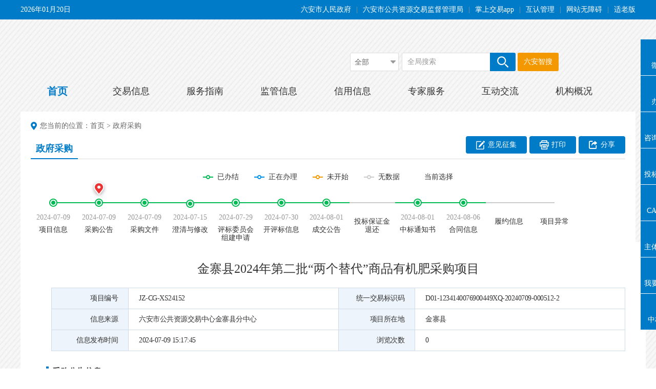

--- FILE ---
content_type: text/html; charset=utf-8
request_url: http://ggzy.luan.gov.cn/jyxxparentDetail.html?infoid=48d38d33-0664-4271-8f84-654e53374399&categorynum=001002001&relationguid=85d47ab8-8ce5-47e3-909d-1da985c54d10&categoryname=%E9%87%87%E8%B4%AD%E5%85%AC%E5%91%8A
body_size: 3987
content:






<!DOCTYPE html>
<html lang="zh-CN">

<head>
    <meta charset="UTF-8">
    <meta http-equiv="X-UA-Compatible" content="IE=Edge">
    <meta name="renderer" content="webkit">
    <meta name="SiteName" content="六安市公共资源交易中心">
    <meta name="SiteDomain" content="http://ggzy.luan.gov.cn/">
    <meta name="SiteIDCode" content="3415000094">
    <meta name="ColumnName" content="六安市公共资源交易中心交易信息详情">
    <meta name="ColumnDescription" content="六安市公共资源交易中心交易信息详情">
    <meta name="ColumnKeywords" content="六安市公共资源交易中心交易信息详情">
	<meta name="ArticleTitle" id="headtitle" content="六安市公共资源交易中心交易信息详情">
	<meta name="PubDate" id="pubdate" content="2023-11-11">
	<meta name="ContentSource" content="六安市公共资源交易中心">
    <meta name="ColumnType" content="六安市公共资源交易中心交易信息详情">
    <title>六安市公共资源交易中心交易信息详情</title>
    <link rel="stylesheet" href="/js/lib/chosen/chosen.css">
    <link rel="stylesheet" href="/js/lib/pagination/mricode.pagination.css">
    <link rel="stylesheet" href="/css/common.css">
	<link rel="stylesheet" href="/css/jyxxparentDetail.css">
    <!-- jquery -->
    <script src="/js/lib/jquery.min.js"></script>
	<script src="/js/mustache.js"></script>
	<script src="http://bdimg.share.baidu.com/static/api/js/share.js?v=89860593.js?cdnversion=473570"></script>
	<link rel="stylesheet" href="http://bdimg.share.baidu.com/static/api/css/share_style0_32.css?v=5090ac8b.css">
</head>

<body>
    <!-- header -->
    <div id="header"></div>
    <!-- 正文 -->
    <div class="ewb-container">
        <div class="ewb-main">
            <div class="ewb-location">
                您当前的位置：<a href="/" title="">首页</a> &gt; <a href="/jyxx/jysearch.html" class="parentcate">建设工程</a>
            </div>
            <div class="ewb-step">
                <div class="ewb-col-hd clearfix">
                    <div class="ewb-col-item cur">
                        <a href="javascript:void(0);" style="cursor:default" class="parentcate">建设工程</a>
                    </div>
                    <div class="ewb-step-btns">
                        <a href="javascript:void(0);" class="stepIcons1">意见征集</a>
                        <span class="ewb-share hidden-sm hidden-xs">
							<a href="javaScript:void(0);" class="stepIcons2">分享</a>
							<div class="ewb-share-hidebox">
					            <dl>
					                <dt>分享到</dt>
					                <dd class="ewb-share-con">
									   <!-- <div class="bdsharebuttonbox bdshare-button-style0-32" data-tag="share_1" data-bd-bind="1704857942049">
										   <a class="bds_weixin" title="分享到微信" data-cmd="weixin" href="#"></a>
										   <a class="bds_qzone" data-cmd="qzone" href="#" title="分享到QQ空间"></a> 
										   <a class="bds_tsina" title="分享到新浪微博" data-cmd="tsina" href="#"></a>
										   <a class="bds_sqq" data-cmd="sqq" title="分享到QQ好友"></a>
										</div>-->
									</dd>
					            </dl>
					        </div>
						</span>
                        <a href="javascript:void(0);" onclick="window.print();" class="stepIcons3">打印</a>
						
                    </div>
                </div>
                <div class="ewb-step-bd">
                    <div class="ewb-step-state">
                        <ul>
                            <li class="stepState1">已办结</li>
                            <li class="stepState2">正在办理</li>
                            <li class="stepState3">未开始</li>
                            <li class="stepState4">无数据</li>
                            <li class="stepState5">当前选择</li>
                        </ul>
                    </div>
                    <div class="ewb-step-box">
                        <!--active当前步骤  cur1  已办结  cur2  正在办理 cur3  未开始 -->
                        <ul class="clearfix" id="jsgc" style="display:none">
						    <li class="ewb-step-item" id="cate001001016">
								<i></i>
							    <a href="javascript:void(0);" id="href001001016">
							        <p id="infodate001001016"></p>
							        <p class="categoryname">招标计划</p>
							        <img src="images/step_circle_05.png" alt="" />
							    </a>
							</li>
                            <li class="ewb-step-item" id="cate001001009">
								<i></i>
                                <a href="javascript:void(0);" id="href001001009">
                                    <p id="infodate001001009"></p>
                                    <p class="categoryname">项目信息</p>
                                    <img src="images/step_circle_05.png" alt="" />
                                </a>
                            </li>
                            <li class="ewb-step-item" id="cate001001002">
								<i></i>
                                <a href="javascript:void(0);" id="href001001002">
                                    <p id="infodate001001002"></p>
                                    <p class="categoryname">招标公告</p>
                                    <img src="images/step_circle_05.png" alt="" />
                                </a>
                            </li>
							<li class="ewb-step-item" id="cate001001010">
								<i></i>
                                <a href="javascript:void(0);" id="href001001010">
                                    <p id="infodate001001010"></p>
                                    <p class="categoryname">招标文件</p>
                                    <img src="images/step_circle_05.png" alt="" />
                                </a>
                            </li>
							<li class="ewb-step-item" id="cate001001003">
								<i></i>
                                <a href="javascript:void(0);" id="href001001003">
                                    <p id="infodate001001003"></p>
                                    <p class="categoryname">澄清与修改</p>
                                    <img src="images/step_circle_05.png" alt="" />
                                </a>
                            </li>
							<!-- <li class="ewb-step-item" id="cate001001015">
								<i></i>
							    <a href="javascript:void(0);" id="href001001015">
							        <p id="infodate001001015"></p>
							        <p class="categoryname">招标文件澄清</p>
							        <img src="images/step_circle_05.png" alt="" />
							    </a>
							</li> -->
                            <li class="ewb-step-item" id="cate001001011">
                                <a href="javascript:void(0);" id="href001001011">
                                    <p id="infodate001001011"></p>
                                    <p class="categoryname">评标委员会组建申请</p>
                                    <i></i>
                                    <img src="images/step_circle_05.png" alt="" />
                                </a>
                            </li>
                            <li class="ewb-step-item" id="cate001001012">
                                <i></i>
                                <a href="javascript:void(0);" id="href001001012">
                                    <p id="infodate001001012"></p>
                                    <p class="categoryname">开评标信息</p>
                                    <img src="images/step_circle_05.png" alt="" />
                                </a>
                            </li>
                            <li class="ewb-step-item" id="cate001001004">
                                <i></i>
                                <a href="javascript:void(0);" id="href001001004">
                                    <p id="infodate001001004"></p>
                                    <p class="categoryname">中标候选人公示</p>
                                    <img src="images/step_circle_05.png" alt="" />
                                </a>
                            </li>
                            <li class="ewb-step-item" id="cate001001013">
                                    <i></i>
                                <a href="javascript:void(0);" id="href001001013">
                                    <p id="infodate001001013"></p>
                                    <p class="categoryname">投标保证金退还</p>
                                    <img src="images/step_circle_05.png" alt="" />
                                </a>
                            </li>
                            <li class="ewb-step-item" id="cate001001005">
                                    <i></i>
                                <a href="javascript:void(0);" id="href001001005">
                                    <p id="infodate001001005"></p>
                                    <p class="categoryname">中标结果公示</p>
                                    <img src="images/step_circle_05.png" alt="" />
                                </a>
                            </li>
                            <li class="ewb-step-item" id="cate001001014">
                                    <i></i>
                                <a href="javascript:void(0);" id="href001001014">
                                    <p id="infodate001001014"></p>
                                    <p class="categoryname">中标通知书</p>
                                    <img src="images/step_circle_05.png" alt="" />
                                </a>
                            </li>
                            <li class="ewb-step-item" id="cate001001006">
                                    <i></i>
                                <a href="javascript:void(0);" id="href001001006">
                                    <p id="infodate001001006"></p>
                                    <p class="categoryname">合同信息</p>
                                    <img src="images/step_circle_05.png" alt="" />
                                </a>
                            </li>
                            <li class="ewb-step-item" id="cate001001007">
                                    <i></i>
                                <a href="javascript:void(0);" id="href001001007">
                                    <p id="infodate001001007"></p>
                                    <p class="categoryname">履约信息</p>
                                    <img src="images/step_circle_05.png" alt="" />
                                </a>
                            </li>
							<li class="ewb-step-item cur4" id="cate001001017">
                                    <i></i>
                                <a href="javascript:void(0);" id="href001001017">
                                    <p id="infodate001001017"></p>
                                    <p class="categoryname">项目异常</p>
                                    <img src="images/step_circle_05.png" alt="">
                                </a>
                            </li>
                        </ul>
						
						<ul class="clearfix" id="zfcg" style="display:none">
                            <li class="ewb-step-item" style="width: 7.66%;" id="cate001002005">
                                    <i></i>
                                <a href="javascript:void(0);" id="href001002005">
                                    <p id="infodate001002005"></p>
                                    <p class="categoryname">项目信息</p>
                                    <img src="images/step_circle_05.png" alt="" />
                                </a>
                            </li>
                            <li class="ewb-step-item" style="width: 7.66%;" id="cate001002001">
                                    <i></i>
                                <a href="javascript:void(0);" id="href001002001">
                                    <p id="infodate001002001"></p>
                                    <p class="categoryname">采购公告</p>
                                    <img src="images/step_circle_05.png" alt="" />
                                </a>
                            </li>
                            <li class="ewb-step-item" style="width: 7.66%;" id="cate001002006">
                                    <i></i>
                                <a href="javascript:void(0);" id="href001002006">
                                    <p id="infodate001002006"></p>
                                    <p class="categoryname">采购文件</p>
                                    <img src="images/step_circle_05.png" alt="" />
                                </a>
                            </li>
							<li class="ewb-step-item" style="width: 7.66%;" id="cate001002002">
                                <a href="javascript:void(0);" id="href001002002">
                                    <p id="infodate001002002"></p>
                                    <p class="categoryname">澄清与修改</p>
                                    <i></i>
                                    <img src="images/step_circle_05.png" alt="" />
                                </a>
                            </li>
							<!-- <li class="ewb-step-item" style="width: 7.66%;" id="cate001002012">
							    <a href="javascript:void(0);" id="href001002012">
							        <p id="infodate001002012"></p>
							        <p class="categoryname">采购文件澄清</p>
							        <i></i>
							        <img src="images/step_circle_05.png" alt="" />
							    </a>
							</li> -->
                            <li class="ewb-step-item" style="width: 7.66%;" id="cate001002007">
                                    <i></i>
                                <a href="javascript:void(0);" id="href001002007">
                                    <p id="infodate001002007"></p>
                                    <p class="categoryname">评标委员会组建申请</p>
                                    <img src="images/step_circle_05.png" alt="" />
                                </a>
                            </li>
                            <li class="ewb-step-item" style="width: 7.66%;" id="cate001002008">
                                    <i></i>
                                <a href="javascript:void(0);" id="href001002008">
                                    <p id="infodate001002008"></p>
                                    <p class="categoryname">开评标信息</p>
                                    <img src="images/step_circle_05.png" alt="" />
                                </a>
                            </li>
                            <li class="ewb-step-item" style="width: 7.66%;" id="cate001002003">
                                    <i></i>
                                <a href="javascript:void(0);" id="href001002003">
                                    <p id="infodate001002003"></p>
                                    <p class="categoryname">成交公告</p>
                                    <img src="images/step_circle_05.png" alt="" />
                                </a>
                            </li>
                            <li class="ewb-step-item" style="width: 7.66%;" id="cate001002009">
                                    <i></i>
                                <a href="javascript:void(0);" id="href001002009">
                                    <p id="infodate001002009"></p>
                                    <p class="categoryname">投标保证金退还</p>
                                    <img src="images/step_circle_05.png" alt="" />
                                </a>
                            </li> 
                            <li class="ewb-step-item" style="width: 7.66%;" id="cate001002010">
                                    <i></i>
                                <a href="javascript:void(0);" id="href001002010">
                                    <p id="infodate001002010"></p>
                                    <p class="categoryname">中标通知书</p>
                                    <img src="images/step_circle_05.png" alt="" />
                                </a>
                            </li>
                            <li class="ewb-step-item" style="width: 7.66%;" id="cate001002004">
                                    <i></i>
                                <a href="javascript:void(0);" id="href001002004">
                                    <p id="infodate001002004"></p>
                                    <p class="categoryname">合同信息</p>
                                    <img src="images/step_circle_05.png" alt="" />
                                </a>
                            </li>
                            <li class="ewb-step-item" style="width: 7.66%;" id="cate001002011">
                                    <i></i>
                                <a href="javascript:void(0);" id="href001002011">
                                    <p id="infodate001002011"></p>
                                    <p class="categoryname">履约信息</p>
                                    <img src="images/step_circle_05.png" alt="" />
                                </a>
                            </li>
							<li class="ewb-step-item cur4" style="width: 7.66%;" id="cate001002013">
							        <i></i>
							    <a href="javascript:void(0);" id="href001002013">
							        <p id="infodate001002013"></p>
							        <p class="categoryname">项目异常</p>
							        <img src="images/step_circle_05.png" alt="">
							    </a>
							</li>
							
                        </ul>
						
						<ul class="clearfix" id="chanq" style="display:none">
                            <li class="ewb-step-item" style="width: 7.66%;" id="cate001003001">
                                    <i></i>
                                <a href="javascript:void(0);" id="href001003001">
                                    <p id="infodate001003001"></p>
                                    <p class="categoryname">项目信息</p>
                                    <img src="images/step_circle_05.png" alt="" />
                                </a>
                            </li>
                            <li class="ewb-step-item" style="width: 7.66%;" id="cate001003002">
                                    <i></i>
                                <a href="javascript:void(0);" id="href001003002">
                                    <p id="infodate001003002"></p>
                                    <p class="categoryname">交易公告</p>
                                    <img src="images/step_circle_05.png" alt="" />
                                </a>
                            </li>
							<li class="ewb-step-item" style="width: 7.66%;" id="cate001003003">
                                    <i></i>
                                <a href="javascript:void(0);" id="href001003003">
                                    <p id="infodate001003003"></p>
                                    <p class="categoryname">澄清公告</p>
                                    <img src="images/step_circle_05.png" alt="" />
                                </a>
                            </li>
                            <li class="ewb-step-item" style="width: 7.66%;" id="cate001003004">
                                    <i></i>
                                <a href="javascript:void(0);" id="href001003004">
                                    <p id="infodate001003004"></p>
                                    <p class="categoryname">成交结果公示</p>
                                    <img src="images/step_circle_05.png" alt="" />
                                </a>
                            </li>
                            <li class="ewb-step-item" style="width: 7.66%;" id="cate001003005">
                                    <i></i>
                                <a href="javascript:void(0);" id="href001003005">
                                    <p id="infodate001003005"></p>
                                    <p class="categoryname">合同签订</p>
                                    <img src="images/step_circle_05.png" alt="" />
                                </a>
                            </li>
							<li class="ewb-step-item cur4" style="width: 7.66%;" id="cate001003006">
							        <i></i>
							    <a href="javascript:void(0);" id="href001003006">
							        <p id="infodate001003006"></p>
							        <p class="categoryname">项目异常</p>
							        <img src="images/step_circle_05.png" alt="">
							    </a>
							</li>
                        </ul>
						
						<ul class="clearfix" id="tudi" style="display:none">
                            <li class="ewb-step-item" id="cate001004006">
                                    <i></i>
                                <a href="javascript:void(0);" id="href001004006">
                                    <p id="infodate001004006"></p>
                                    <p class="categoryname">项目信息</p>
                                    <img src="images/step_circle_05.png" alt="" />
                                </a>
                            </li>
                            <li class="ewb-step-item" id="cate001004001">
                                    <i></i>
                                <a href="javascript:void(0);" id="href001004001">
                                    <p id="infodate001004001"></p>
                                    <p class="categoryname">出让公告</p>
                                    <img src="images/step_circle_05.png" alt="" />
                                </a>
                            </li>
							<li class="ewb-step-item" id="cate001004002">
                                    <i></i>
                                <a href="javascript:void(0);" id="href001004002">
                                    <p id="infodate001004002"></p>
                                    <p class="categoryname">答疑变更</p>
                                    <img src="images/step_circle_05.png" alt="" />
                                </a>
                            </li>
                            <li class="ewb-step-item" id="cate001004003">
                                    <i></i>
                                <a href="javascript:void(0);" id="href001004003">
                                    <p id="infodate001004003"></p>
                                    <p class="categoryname">成交结果公示</p>
                                    <img src="images/step_circle_05.png" alt="" />
                                </a>
                            </li>
                            <li class="ewb-step-item" id="cate001004005">
                                    <i></i>
                                <a href="javascript:void(0);" id="href001004005">
                                    <p id="infodate001004005"></p>
                                    <p class="categoryname">合同签订</p>
                                    <img src="images/step_circle_05.png" alt="" />
                                </a>
                            </li>
							<li class="ewb-step-item cur4" id="cate001004007">
							        <i></i>
							    <a href="javascript:void(0);" id="href001004007">
							        <p id="infodate001004007"></p>
							        <p class="categoryname">项目异常</p>
							        <img src="images/step_circle_05.png" alt="">
							    </a>
							</li>
                        </ul>
						
						<ul class="clearfix" id="cgyw" style="display:none">
							<li class="ewb-step-item" id="cate001009005">
                                    <i></i>
                                <a href="javascript:void(0);" id="href001009005">
                                    <p id="infodate001009005"></p>
                                    <p class="categoryname">项目信息</p>
                                    <img src="images/step_circle_05.png" alt="" />
                                </a>
                            </li>
							<li class="ewb-step-item" id="cate001009001">
                                    <i></i>
                                <a href="javascript:void(0);" id="href001009001">
                                    <p id="infodate001009001"></p>
                                    <p class="categoryname">采购公告</p>
                                    <img src="images/step_circle_05.png" alt="" />
                                </a>
                            </li>
                            <li class="ewb-step-item" id="cate001009006">
                                    <i></i>
                                <a href="javascript:void(0);" id="href001009006">
                                    <p id="infodate001009006"></p>
                                    <p class="categoryname">采购文件</p>
                                    <img src="images/step_circle_05.png" alt="" />
                                </a>
                            </li>
							<li class="ewb-step-item" id="cate001009002">
                                <a href="javascript:void(0);" id="href001009002">
                                    <p id="infodate001009002"></p>
                                    <p class="categoryname">采购公告变更</p>
                                    <i></i>
                                    <img src="images/step_circle_05.png" alt="" />
                                </a>
                            </li>
							<li class="ewb-step-item" id="cate001009012">
							    <a href="javascript:void(0);" id="href001009012">
							        <p id="infodate001009012"></p>
							        <p class="categoryname">采购文件澄清</p>
							        <i></i>
							        <img src="images/step_circle_05.png" alt="" />
							    </a>
							</li>
                            <li class="ewb-step-item" id="cate001009007">
                                    <i></i>
                                <a href="javascript:void(0);" id="href001009007">
                                    <p id="infodate001009007"></p>
                                    <p class="categoryname">评标委员会组建申请</p>
                                    <img src="images/step_circle_05.png" alt="" />
                                </a>
                            </li>
                            <li class="ewb-step-item" id="cate001009008">
                                    <i></i>
                                <a href="javascript:void(0);" id="href001009008">
                                    <p id="infodate001009008"></p>
                                    <p class="categoryname">开评标信息</p>
                                    <img src="images/step_circle_05.png" alt="" />
                                </a>
                            </li>
                            <li class="ewb-step-item" id="cate001009003">
                                    <i></i>
                                <a href="javascript:void(0);" id="href001009003">
                                    <p id="infodate001009003"></p>
                                    <p class="categoryname">成交公告</p>
                                    <img src="images/step_circle_05.png" alt="" />
                                </a>
                            </li>
                            <li class="ewb-step-item" id="cate001009009">
                                    <i></i>
                                <a href="javascript:void(0);" id="href001009009">
                                    <p id="infodate001009009"></p>
                                    <p class="categoryname">投标保证金退还</p>
                                    <img src="images/step_circle_05.png" alt="" />
                                </a>
                            </li>
                            <li class="ewb-step-item" id="cate001009010">
                                    <i></i>
                                <a href="javascript:void(0);" id="href001009010">
                                    <p id="infodate001009010"></p>
                                    <p class="categoryname">中标通知书</p>
                                    <img src="images/step_circle_05.png" alt="" />
                                </a>
                            </li>
                            <li class="ewb-step-item" id="cate001009004">
                                    <i></i>
                                <a href="javascript:void(0);" id="href001009004">
                                    <p id="infodate001009004"></p>
                                    <p class="categoryname">合同信息</p>
                                    <img src="images/step_circle_05.png" alt="" />
                                </a>
                            </li>
                            <li class="ewb-step-item" id="cate001009011">
                                    <i></i>
                                <a href="javascript:void(0);" id="href001009011">
                                    <p id="infodate001009011"></p>
                                    <p class="categoryname">履约信息</p>
                                    <img src="images/step_circle_05.png" alt="" />
                                </a>
                            </li>
                        </ul>
                    </div>
					<div class="clearfix" id="iframeList">
						<!--  <iframe id="iframeList1" src="" width="100%" frameborder="no" border="0" scrolling="no" height="100%"></iframe> -->
					</div>
					<div class="ewb-scan">
						<p style="margin-left:43%">扫一扫在手机打开当前页</p>
						<p id="erweima" style="margin-left:41%"></p>
					</div>
                </div>
            </div>
        </div>
    </div>
	
    <!-- footer -->
    <div id="footer" class="ewb-mt20"></div>
    <!-- 页面脚本 -->
	<script src="/js/ServiceUtil.js"></script>
	
    <script src="/js/webBuilderCommon.js"></script>
	
    <script src="/js/js.cookie.min.js"></script>  
    <script src="/js/Common.min.js"></script> 	
   
	<script src="/js/lib/layer/layer.js"></script>
	<script src="/js/layercom.js"></script>
    <script src="/js/lib/chosen/chosen.jquery.js"></script>
    <script src="/js/lib/pagination/mricode.pagination.js"></script>
    <script src="/js/lib/placeholder.min.js"></script>
    <script src="/js/lib/jquery.nicescroll.min.js"></script>
    <script src="/js/common.js"></script>
    <script src="/js/page.js"></script>
	<!-- <script src="/js/projectInfo.js"></script> -->
	<script type="text/javascript">
		  document.write('<script type="text/javascript" src="/js/projectInfo.js?v=' + Math.random() + '"><\/script>');
	</script>

	<script src="/js/jquery-qrcode-0.14.0.js"></script>
    <script src="/js/jquery-qrcode-0.14.0.min.js"></script>
    <script src="/js/third.js"></script>
	 <script src="/js/pageView.js"></script>
	 
</body>

</html>

--- FILE ---
content_type: text/html; charset=utf-8
request_url: http://ggzy.luan.gov.cn/header.inc.html
body_size: 2910
content:
<!-- header -->
<div class="ewb-top">
    <div class="ewb-container clearfix">
        <div class="ewb-top-left">
            <span class="ewb-top-date" id="headerDate">2019年10月21日 星期一 </span>
           <!--  <span>
                <iframe style="display: inline-block;" width="450" scrolling="no" height="18" frameborder="0" allowtransparency="true" src="//i.tianqi.com/index.php?c=code&id=1&color=%23FFFFFF&bdc=%23&icon=1&py=luan&wind=0&num=1&site=12"></iframe>
            </span> -->
        </div>
        <div class="ewb-top-right">
			
			            <a href="http://www.luan.gov.cn/" target="_blank">六安市人民政府</a>
			        <span>|</span>
        	
                        <a href="http://ggj.luan.gov.cn/" target="_blank">六安市公共资源交易监督管理局</a>
                    <span>|</span>
            
                        <a href="/tbdhl/014005/list.html" target="_blank">掌上交易app</a>
                    <!-- <a href="">标证通</a> -->
            <span>|</span>
            
            
                        <a href="http://ggzy.luan.gov.cn/TPFrame4PSP/pages_luan/infobasemis/casharelogin/index/cashareindex" target="_blank">互认管理</a>
                    <span>|</span>
            <a href="javascript:;" onclick="aria.start()" style="display: inline-block !important;">网站无障碍</a>
            
            <span>|</span>
            <a href="javascript:;" onclick="aria.oldFixedStart()" style="display: inline-block !important;">适老版</a>
        </div>
    </div>
</div>

<!-- logo 搜索 -->
<div class="ewb-header">
    <div class="ewb-container clearfix">
        <img src="/images/logo.png" alt="" class="ewb-logo" />
        <div class="ewb-search-content">
            <div class="ewb-search-left">
                <select class="ewb-search-select" id="lajytype">
					<option value="">全部</option>
                    <option value="001">交易信息</option>
                    <option value="002">平台公告</option>
                    <option value="003">服务指引</option>					
					<option value="005">政策法规</option>
					<option value="004">信用信息</option>
                </select>
            </div>
            <div class="ewb-search-box">
                <button onclick="searchfull();"></button>
                <div class="input-tips ewb-search">
                    <label class="input-placeholder" for="lakey">全局搜索</label>
                    <input class="input-box" type="text" id="lakey" />
                </div>
            </div>
           <!-- <button class="ewb-search-btn" onclick="window.open('/jysearch.html');">交易查询</button> -->
            
                        <button class="ewb-search-btn" onclick="window.open('http://www.luan.gov.cn/site/tpl/121');">六安智搜</button>
                    <div style="float: left;">
				<img src="/images/qukuailian.png" style="width: 150px;margin-top: -35px;"/>
			</div>
        </div>
    </div>

</div>

<!-- nav -->
<div class="ewb-nav">
    <div class="ewb-container" >
        <ul class="clearfix">
            <li class="ewb-nav-item cur">
                <a href="/" class="trans">首页</a>
            </li>
            
                        <li class="ewb-nav-item">
                            <a href="/jyxx/jysearch.html" class="trans" target="_blank">交易信息</a>
                        </li>
                    <!--服务指南-->
            
                        <li class="ewb-nav-item">
                            <a href="/fwzy/serviceGuide.html" class="trans" target="_blank">服务指南</a>
                        </li>
                    <!--监管信息-->
			
			            <li class="ewb-nav-item">
			                <a href="/jgxx/jgxx.html" class="trans" target="_blank">监管信息</a>
			            </li>
			        <!--信用信息-->
			
			            <li class="ewb-nav-item">
			                <a href="/xyxx/creditInfo.html" class="trans" target="_blank">信用信息</a>
			            </li>
			        <!-- 
                        <li class="ewb-nav-item">
                            <a href="http://ggzy.luan.gov.cn/linkPlace.html" class="trans" target="_blank">主体信息</a>
                        </li>
                    -->
			
			
			            <li class="ewb-nav-item">
			                <a href="/zjfw/list_zjfw.html" class="trans" target="_blank">专家服务</a>
			            </li>
			        
			            <li class="ewb-nav-item">
			                <a href="/hdjl/interactiveCommunication.html" class="trans" target="_blank">互动交流</a>
			            </li>
			        
			            <li class="ewb-nav-item">
			                <a href="/tbdhl/014001/jggk.html" class="trans" target="_blank">机构概况</a>
			            </li>
			        </ul>
    </div>
    <div class="ewb-nav-line"></div>
</div>


<!-- 右侧 -->
<div class="ewb-slider">
    <ul>
        <li class="ewb-slider-item trans">
            
                        <a href="javascript:void(0);">
                            <img src="/images/slider_icon_01.png" alt="" />
                            <span>微信</span>
                        </a>
                    <div class="ewb-left-con">
				<img src="/images/code_img1.jpg">
				<p>
					扫码关注<br>
					六安门户-微信
				</p>
			</div>
        </li>
        <!--<li class="ewb-slider-item trans">
            
                        <a href="javascript:void(0);">
                            <img src="/images/slider_icon_02.png" alt="" />
                            <span>微博</span>
                        </a>
                    <div class="ewb-left-con">
				<img src="/images/code_img2.jpg">
				<p>
					扫码关注<br>
					六安门户-微博
				</p>
			</div>
        </li>-->
        <li class="ewb-slider-item trans">
            
                        <a href="http://60.173.176.86:28080/oa/login" target="_blank">
                            <img src="/images/slider_icon_03.png" alt="" />
                            <span>办公</span>
                        </a>
                    </li>
		<li class="ewb-slider-item trans">
			<a href="javascript:void(0);">
				<img src="/images/slider_icon_s1.png" alt="" />
				<span>咨询服务</span>
			</a>
			 <div class="service-box">
				  <ul class="service-box-items">
					  <li class="ewb-slider-item trans">
						
									<a href="https://www.luan.gov.cn/content/column/6792821?organId=6608481&organType=2" target="_blank">
										<img src="/images/slider_icon_s4.png" alt="" />
										<span>网上咨询</span>
									</a>
								</li>
					  <li class="ewb-slider-item trans">
							
										<a href="https://ggzy.luan.gov.cn/fwzy/002001/secondPagezxrx.html" target="_blank">
											<img src="/images/slider_icon_s3.png" alt="" />
											<span>现场咨询</span>
										</a>
									</li>
					  <li class="ewb-slider-item trans">
						   
										<a href="https://ggzy.luan.gov.cn/fwzy/002001/secondPagezxrx.html" target="_blank">
											<img src="/images/slider_icon_s2.png" alt="" />
											<span>咨询电话</span>
										</a>
									</li> 
				  </ul>
			 </div>
		</li>
        <li class="ewb-slider-item trans">
            
                        <a href="https://zhidao.bqpoint.com/epointknow2/bqepointknowquestion.html?producttype=1&platformguid=3ba2cc49-8f96-4954-a587-b2f6b5de94d8&type=web" target="_blank">
                            <img src="/images/slider_icon_04.png" alt="" />
                            <span>投标知道</span>
                        </a>
                    </li>
        <li class="ewb-slider-item trans">
            
                        <a href="javaScript:void(0);" >
                            <img src="/images/slider_icon_05.png" alt="" />
                            <span>CA办理</span>
                        </a>
                    <div class="ewb-slider-manage">
					
								 <a href="http://ggzy.luan.gov.cn/fwzy/002002/002002001/002002001003/002002001003004/20200828/c87a959c-4eb6-47ac-9ac3-4d44689b4d5f.html" target="_blank">CA办理流程</a>					           
					        
								 <a href="http://ggzy.luan.gov.cn/infoFrom.html" target="_blank">CA自助服务</a>					           
					        </div>
        </li>
        <li class="ewb-slider-item trans">
            
                        <a href="http://ggzy.luan.gov.cn/linkPlace.html" target="_blank">
                            <img src="/images/slider_icon_06.png" alt="" />
                            <span>主体信息</span>
                        </a>
                    </li>
		
		
		
		
		<li class="ewb-slider-item trans">
		    
		                <a href="http://183.162.78.64:9016/TPBidder/memberLogin" target="_blank">
		                    <img src="/images/subSlider_icon_01.png" alt="" />
		                    <span>我要投标</span>
		                </a>
		            <div class="ewb-slider-manage">
					
								 <a href="http://183.162.78.64:9003/lahy/login2.aspx" target="_blank">2016版电子交易系统</a>					           
					        
								 <a href="http://114.98.87.113:9016/TPBidder/memberLogin" target="_blank">2021版电子交易系统</a>					           
					        </div>
		</li>
		
		<li class="ewb-slider-item trans">
		    
		                <a href="http://ggzy.luan.gov.cn/zbdyh/publicity_page.html" target="_blank">
		                    <img src="/images/slider_icon_06.png" alt="" />
		                    <span>中标贷</span>
		                </a>
		            </li>
		
    </ul>
</div>
<script defer async type="text/javascript" src="//gov.govwza.cn/dist/aria.js?appid=6764c8a4f0544c8f908963e01711562f" charset="utf-8"  id="ariascripts"></script>


--- FILE ---
content_type: text/html; charset=utf-8
request_url: http://ggzy.luan.gov.cn/footer.inc.html
body_size: 1423
content:
<!-- footer -->
<div class="ewb-footer ewb-mt20">
	<div class="ewb-container">
		<div class="ewb-footer-top">
            <a href="/zddt/webmap.html">站点地图</a><!-- <a href="">站点地图</a> -->
            <span>丨</span>
            <a href="http://ggzy.luan.gov.cn/ptgg/017001/20200407/dac405ba-a891-46f8-9675-2e6a1474917b.html">隐私声明</a><!-- <a href="">隐私声明</a> -->
            <span>丨</span>
            <a href="http://220.180.15.2/fwzy/002001/secondPagezxrx.html">联系我们</a><!-- <a href="">联系我们</a> -->
            <span>丨</span>
            <a href="http://ggzy.luan.gov.cn/ptgg/017001/20200331/8f3fff99-8213-4715-ab3b-7dfb20ea769d.html">网站使用帮助</a><!-- <a href="">网站使用帮助</a> -->
        </div>
		<div class="ewb-footer-bottom">
			<p>
				<!-- <span>主办单位：六安市公共资源交易中心</span> -->
				<span>软件支持：400-998-0000 </span>
				<span><a href="https://beian.miit.gov.cn/#/Integrated/index" target="_blank">皖ICP备
						19008913号-3</a></span>
				<span>今日访问 <label id="todayCount"></label> 次</span>
				<span>总访问 <label id="siteViewCount"></label> 次 </span>
			</p>
			<p>
				<!-- <span>承办单位：六安市公共资源交易中心</span> -->
				<span>CA支持：400-615-8899（安徽CA）    025-66085508（江苏翔晟）</span>
				<span><a href="http://www.beian.gov.cn/portal/registerSystemInfo?recordcode=34150102000114" class="ewb-ga" target="_blank">皖公网安备
						34150102000114号</a></span>
			</p>
			<p>
				<span>主办单位：六安市公共资源交易中心</span>
				<span>联系电话：0564-5150928</span>
				<span>网站标识码：3415000094</span>
				<span>地址：六安市梅山南路农业科技大厦三楼</span>
				<span id="cnzz_stat_icon_1280735035"><a href="https://www.cnzz.com/stat/website.php?web_id=1280735035" target="_blank"
					 title="站长统计"><img border="0" hspace="0" vspace="0" src="https://icon.cnzz.com/img/pic.gif"></a></span>
				<script src="https://s9.cnzz.com/z_stat.php?id=1280735035&amp;show=pic" type="text/javascript"></script>
				<script src="https://c.cnzz.com/core.php?web_id=1280735035&amp;show=pic&amp;t=z" charset="utf-8" type="text/javascript"></script>
			</p>
			<a href="https://bszs.conac.cn/sitename?method=show&id=BE6E55B4D5A4ED12E05310291AACE954" class="ewb-footer-img"
			 target="_blank">
				<img src="/images/footer_img_01.png" alt="" />
			</a>

			<a href="http://www.cebpubservice.com/ctpsp_ebs/public/details.do?platCode=E3415000872" class="ewb-footer-img footer2"
			 target="_blank">
				<img src="/images/footer_img_02.png" alt="" />
			</a>
			<a href="http://121.43.68.40/exposure/jiucuo.html?site_code=3415000094&url=http%3A%2F%2Fggzy.luan.gov.cn%2F" class="ewb-footer-img footer3"
			 target="_blank">
				<img src="/images/footer_img_03.png" alt="" />
			</a>
			<a  class="ewb-footer-img footer3" style="right: 240px;">
				<img src="/images/wza.png" alt="" />
			</a>
		</div>
	</div>
</div>


--- FILE ---
content_type: text/html;charset=UTF-8
request_url: http://ggzy.luan.gov.cn/EpointWebBuilder/rest/getOauthInfoAction/getAppInfo
body_size: 268
content:
{"controls":[],"custom":{"oauthLogoutUrl":"http://localhost:8099/EpointWebBuilder/rest/oauth2/logout?redirect_uri=","oauthLoginUrl":"http://localhost:8099/EpointWebBuilder/rest/oauth2/authorize?client_id=demoClient&state=a&response_type=code&scope=user&redirect_uri=","client_id":"demoClient","ssoPath":"http://localhost:8099/EpointWebBuilder"},"status":{"code":1,"top":false,"text":"操作成功","url":""}}

--- FILE ---
content_type: text/html;charset=UTF-8
request_url: http://ggzy.luan.gov.cn/EpointWebBuilder/rest/getOauthInfoAction/getNoUserAccessToken
body_size: 192
content:
{"controls":[],"custom":{"access_token":"cb60a4ef2cfe7ebb1def40c7bea19125","refresh_token":"0b6ee6f722cbf6cc07a95d37c6aa588a"},"status":{"code":1,"top":false,"text":"操作成功","url":""}}

--- FILE ---
content_type: text/html;charset=UTF-8
request_url: http://ggzy.luan.gov.cn/EpointWebBuilder/rest/frontAppCustomAction/getTodayCount
body_size: 55
content:
{"siteTodayCount":50982}

--- FILE ---
content_type: text/html;charset=UTF-8
request_url: http://ggzy.luan.gov.cn/EpointWebBuilder/rest/frontAppNotNeedLoginAction/addPageView
body_size: 137
content:
{"controls":[],"custom":{"viewCount":"78774459"},"status":{"code":1,"top":false,"text":"操作成功","url":""}}

--- FILE ---
content_type: text/html;charset=UTF-8
request_url: http://ggzy.luan.gov.cn/EpointWebBuilder/rest/frontAppNotNeedLoginAction/getSiteViewCount
body_size: 142
content:
{"controls":[],"custom":{"siteViewCount":"216798512"},"status":{"code":1,"top":false,"text":"操作成功","url":""}}

--- FILE ---
content_type: text/html;charset=UTF-8
request_url: http://ggzy.luan.gov.cn/EpointWebBuilder/rest/frontAppNotNeedLoginAction/addSiteVisiter
body_size: 117
content:
{"controls":[],"custom":{},"status":{"code":1,"top":false,"text":"操作成功","url":""}}

--- FILE ---
content_type: text/html;charset=UTF-8
request_url: http://ggzy.luan.gov.cn/EpointWebBuilder/rest/GgSearchAction/getProjectProcess
body_size: 784
content:
{"jsontime":1768879016450,"jsondate":"2026\/01\/20 11:16:56","infoList":"\"{\\\"success\\\":true,\\\"resultinfos\\\": {\\\"cnum001002005\\\": {\\\"categorynum\\\": \\\"001002005\\\",\\\"msg\\\": \\\"true\\\",\\\"custom\\\": {\\\"infoid\\\": \\\"85d47ab8-8ce5-47e3-909d-1da985c54d10pro\\\",\\\"infodate\\\": \\\"2024-07-09\\\"},\\\"categoryn\\\": \\\"市本级政府采购项目信息\\\", \\\"relationguid\\\": \\\"85d47ab8-8ce5-47e3-909d-1da985c54d10\\\",\\\"state\\\": 1},\\\"cnum001002001\\\": {\\\"categorynum\\\": \\\"001002001\\\",\\\"msg\\\": \\\"true\\\",\\\"custom\\\": {\\\"infoid\\\": \\\"48d38d33-0664-4271-8f84-654e53374399\\\",\\\"infodate\\\": \\\"2024-07-09\\\"},\\\"categoryn\\\": \\\"市本级政府采购招标公告\\\", \\\"relationguid\\\": \\\"85d47ab8-8ce5-47e3-909d-1da985c54d10\\\",\\\"state\\\": 1},\\\"cnum001002002\\\": {\\\"categorynum\\\": \\\"001002002\\\",\\\"msg\\\": \\\"true\\\",\\\"custom\\\": {\\\"infoid\\\": \\\"85d47ab8-8ce5-47e3-909d-1da985c54d10gzgg\\\",\\\"infodate\\\": \\\"2024-07-15\\\"},\\\"categoryn\\\": \\\"市本级政府采购补充公告\\\", \\\"relationguid\\\": \\\"85d47ab8-8ce5-47e3-909d-1da985c54d10\\\",\\\"state\\\": 1},\\\"cnum001002006\\\": {\\\"categorynum\\\": \\\"001002006\\\",\\\"msg\\\": \\\"false,请输入正确的栏目号\\\",\\\"custom\\\": {\\\"infoid\\\": \\\"95716d2e-ef26-4d0b-a61d-57c4f2999a69\\\",\\\"infodate\\\": \\\"2024-07-09\\\"},\\\"categoryn\\\": \\\"市本级政府采购补充公告\\\", \\\"relationguid\\\": \\\"85d47ab8-8ce5-47e3-909d-1da985c54d10\\\",\\\"state\\\": 1},\\\"cnum001002007\\\": {\\\"categorynum\\\": \\\"001002007\\\",\\\"msg\\\": \\\"false,请输入正确的栏目号\\\",\\\"custom\\\": {\\\"infoid\\\": \\\"2548fd10-4936-46ec-8c37-e1bdca3b9352\\\",\\\"infodate\\\": \\\"2024-07-29\\\"},\\\"categoryn\\\": \\\"市本级政府采购评标委员会\\\", \\\"relationguid\\\": \\\"85d47ab8-8ce5-47e3-909d-1da985c54d10\\\",\\\"state\\\": 1},\\\"cnum001002008\\\": {\\\"categorynum\\\": \\\"001002008\\\",\\\"msg\\\": \\\"false,请输入正确的栏目号\\\",\\\"custom\\\": {\\\"infoid\\\": \\\"85d47ab8-8ce5-47e3-909d-1da985c54d10\\\",\\\"infodate\\\": \\\"2024-07-30\\\"},\\\"categoryn\\\": \\\"市本级政府采购开评标信息\\\", \\\"relationguid\\\": \\\"85d47ab8-8ce5-47e3-909d-1da985c54d10\\\",\\\"state\\\": 1},\\\"cnum001002003\\\": {\\\"categorynum\\\": \\\"001002003\\\",\\\"msg\\\": \\\"false,请输入正确的栏目号\\\",\\\"custom\\\": {\\\"infoid\\\": \\\"85d47ab8-8ce5-47e3-909d-1da985c54d10zbgs\\\",\\\"infodate\\\": \\\"2024-08-01\\\"},\\\"categoryn\\\": \\\"市本级政府采购中标公告\\\", \\\"relationguid\\\": \\\"85d47ab8-8ce5-47e3-909d-1da985c54d10\\\",\\\"state\\\": 1},\\\"cnum001002009\\\": {\\\"categorynum\\\": \\\"001002009\\\",\\\"msg\\\": \\\"false,请输入正确的栏目号\\\",\\\"custom\\\": {\\\"infoid\\\": \\\"\\\",\\\"infodate\\\": \\\"\\\"},\\\"categoryn\\\": \\\"市本级政府采购保证金退款\\\", \\\"relationguid\\\": \\\"85d47ab8-8ce5-47e3-909d-1da985c54d10\\\",\\\"state\\\": 4},\\\"cnum001002010\\\": {\\\"categorynum\\\": \\\"001002010\\\",\\\"msg\\\": \\\"false,请输入正确的栏目号\\\",\\\"custom\\\": {\\\"infoid\\\": \\\"966964bc-6184-4b80-9ad2-b1401e70f6f2\\\",\\\"infodate\\\": \\\"2024-08-01\\\"},\\\"categoryn\\\": \\\"市本级政府采购中标通知书\\\", \\\"relationguid\\\": \\\"85d47ab8-8ce5-47e3-909d-1da985c54d10\\\",\\\"state\\\": 1},\\\"cnum001002004\\\": {\\\"categorynum\\\": \\\"001002004\\\",\\\"msg\\\": \\\"false,请输入正确的栏目号\\\",\\\"custom\\\": {\\\"infoid\\\": \\\"20acf3d5-c288-4598-8e8d-e2ba04229ffe\\\",\\\"infodate\\\": \\\"2024-08-06\\\"},\\\"categoryn\\\": \\\"市本级政府采购合同公开\\\", \\\"relationguid\\\": \\\"85d47ab8-8ce5-47e3-909d-1da985c54d10\\\",\\\"state\\\": 1},\\\"cnum001002011\\\": {\\\"categorynum\\\": \\\"001002011\\\",\\\"msg\\\": \\\"false,请输入正确的栏目号\\\",\\\"custom\\\": {\\\"infoid\\\": \\\"\\\",\\\"infodate\\\": \\\"\\\"},\\\"categoryn\\\": \\\"市本级政府采购履约信息\\\", \\\"relationguid\\\": \\\"85d47ab8-8ce5-47e3-909d-1da985c54d10\\\",\\\"state\\\": 4},\\\"cnum001002012\\\": {\\\"categorynum\\\": \\\"001002012\\\",\\\"msg\\\": \\\"false,请输入正确的栏目号\\\",\\\"custom\\\": {\\\"infoid\\\": \\\"\\\",\\\"infodate\\\": \\\"\\\"},\\\"categoryn\\\": \\\"市本级政府采购澄清文件\\\", \\\"relationguid\\\": \\\"85d47ab8-8ce5-47e3-909d-1da985c54d10\\\",\\\"state\\\": 4},\\\"cnum001002013\\\": {\\\"categorynum\\\": \\\"001002013\\\",\\\"msg\\\": \\\"false,请输入正确的栏目号\\\",\\\"custom\\\": {\\\"infoid\\\": \\\"\\\",\\\"infodate\\\": \\\"\\\"},\\\"categoryn\\\": \\\"市本级政府采购项目终止\\\", \\\"relationguid\\\": \\\"85d47ab8-8ce5-47e3-909d-1da985c54d10\\\",\\\"state\\\": 4}}}\""}

--- FILE ---
content_type: text/html;charset=UTF-8
request_url: http://ggzy.luan.gov.cn/EpointWebBuilder/rest/GgSearchAction/getDetailsNew
body_size: 270
content:
[{"visiturl":"/jyxx/001002/001002001/20240709/48d38d33-0664-4271-8f84-654e53374399.html","categorynum":"001002001","infoid":"48d38d33-0664-4271-8f84-654e53374399","zhuanzai":"","categoryname":"采购公告","title":"金寨县2024年第二批“两个替代”商品有机肥采购项目","infodate":"2024-07-09"}]

--- FILE ---
content_type: text/html; charset=utf-8
request_url: http://ggzy.luan.gov.cn/jyxx/001002/001002001/20240709/48d38d33-0664-4271-8f84-654e53374399.html?v=50
body_size: 9096
content:
<!DOCTYPE html>
<html lang="zh-CN">

<head>
    <meta charset="UTF-8">
    <meta http-equiv="X-UA-Compatible" content="IE=Edge">
    <meta name="renderer" content="webkit">
     
            <meta name="SiteName" content="六安市公共资源交易中心">
            <meta name="SiteDomain" content="http://ggzy.luan.gov.cn/" >
            <meta name="SiteIDCode" content="3415000094">
            <meta name="ColumnName" content="采购公告">
            <meta name="ColumnDescription" content="采购公告">
            <meta name="ColumnKeywords" content="采购公告">
            <meta name="ColumnType" content="采购公告"> 
			 
            <meta name="ArticleTite" content="金寨县2024年第二批“两个替代”商品有机肥采购项目">
			<meta name="PubDate" content="2024-07-09 12:00:00">
			<meta name="ContentSource" content="">
			<title>金寨县2024年第二批“两个替代”商品有机肥采购项目</title>
        <link rel="stylesheet" href="/js/lib/chosen/chosen.css">
    <link rel="stylesheet" href="/js/lib/pagination/mricode.pagination.css">
    <link rel="stylesheet" href="/css/common.css">
    <link rel="stylesheet" href="/css/projectInfo.css">
    <!-- jquery -->
    <script src="/js/lib/jquery.min.js"></script>

   <link rel="stylesheet" href="/css/webBuilderCommonGray.css"></head>

<body>
				<a href="/jyxx/jysearch.html" class="hidden">交易信息</a><a href="/jyxx/001002/jysearch.html" class="hidden">政府采购</a><span id="viewGuid" value="cms_001002001_48d38d33-0664-4271-8f84-654e53374399" class="hidden">采购公告</span><div class="ewb-container">
        <div class="ewb-main" style="padding-top:0px !important;margin-top:0px !important">
            <div class="ewb-step" style="padding-top:0px !important;margin-top:0px !important">
                <div class="ewb-step-bd" style="padding-top:0px !important;margin-top:0px !important">
                     	
								
								<div class="chain" style="display:none">
															<div class="chain-box" data-value="">
																<img src="/images/subPage/new_add1.png">
															</div>
															<div class="chain-list">
																<div class="chain-list-box">
																	<div class="chain-tt">
																		<h3>招标公告，区块链已存证</h3>
																	</div>
																	<div class="chain-intro">
																		<div class="chain-intro-box">
																			<div class="chain-label">存证时间：</div>
																			<div class="chain-con"></div>
																		</div>
																		<div class="chain-intro-box">
																			<div class="chain-label">存证哈希值：</div>
																			<div class="chain-con"></div>
																		</div>
																		<div class="chain-intro-box">
																			<div class="chain-label">区块高度：</div>
																			<div class="chain-con"></div>
																		</div>
																	</div>
																</div>
												
															</div>
														</div>
								
								
	                               <div class="ewb-step-node">
	<h3 class="ewb-step-h3">金寨县2024年第二批“两个替代”商品有机肥采购项目</h3>
	<div class="ewb-table">
		<table>
			<colgroup>
				<col width="149" />
				<col width="410" />
				<col width="149" />
				<col width="410" />
			</colgroup>
			<tr>
				<td class="ewb-project-tt">项目编号</td>
				<td>JZ-CG-XS24152</td>
				<td class="ewb-project-tt">统一交易标识码</td>
				<td>D01-1234140076900449XQ-20240709-000512-2</td>
			</tr>
			<tr>
				<td class="ewb-project-tt">信息来源</td>
				<td>六安市公共资源交易中心金寨县分中心</td>
				<td class="ewb-project-tt">项目所在地</td>
				<td>金寨县</td>
			</tr>
			<tr>
				<td class="ewb-project-tt">信息发布时间</td>
				<td>2024-07-09 15:17:45</td>
				<td class="ewb-project-tt">浏览次数</td>
				<td><span id="infoViewCount">0</span></td>
			</tr>
		</table>
	</div>
</div>
<div class="clearfix">
	<div class="ewb-project-left">
		<div class="ewb-project-hd clearfix">
			<span class="ewb-project-name">采购公告信息</span>
		</div>
		<div class="ewb-project-notice">
			<div><p align="center" class="MsoNormal" style="text-align: center;"><b><span style='font-family: 华文中宋; font-size: 22pt; font-weight: bold; mso-spacerun: "yes"; mso-font-kerning: 1.0000pt;'><font face="华文中宋">金寨县</font><font face="华文中宋">2024年第二批“两个替代”商品有机肥采购项目</font></span></b><b><span style='font-family: 华文中宋; font-size: 22pt; font-weight: bold; mso-spacerun: "yes"; mso-font-kerning: 1.0000pt;'><font face="华文中宋">公开招标公告</font></span></b><b><span style='font-family: 华文中宋; font-size: 22pt; font-weight: bold; mso-spacerun: "yes"; mso-font-kerning: 1.0000pt;'><o:p></o:p></span></b></p>
<p align="justify" class="MsoNormal" style="padding: 1pt 4pt; border: 1pt solid windowtext; text-align: justify; line-height: 28pt; text-indent: 28pt; -ms-text-justify: inter-ideograph; mso-char-indent-count: 2.0000; mso-border-top-alt: 0.5000pt solid windowtext; mso-border-right-alt: 0.5000pt solid windowtext; mso-border-bottom-alt: 0.5000pt solid windowtext; mso-border-left-alt: 0.5000pt solid windowtext; mso-line-height-rule: exactly;"><span style='font-family: 仿宋; font-size: 14pt; mso-spacerun: "yes"; mso-font-kerning: 1.0000pt; mso-bidi-font-weight: bold;'><font face="仿宋">项目概况：</font></span><u><span style='font-family: 仿宋; font-size: 14pt; text-decoration: underline; mso-spacerun: "yes"; mso-font-kerning: 1.0000pt; text-underline: single; mso-bidi-font-weight: bold;'><font face="仿宋">金寨县</font><font face="仿宋">2024年第二批“两个替代”商品有机肥采购项目</font></span></u><u><span style='font-family: 仿宋; font-size: 14pt; text-decoration: underline; mso-spacerun: "yes"; mso-font-kerning: 1.0000pt; text-underline: single; mso-bidi-font-weight: bold;'><font face="仿宋">（项目编号：</font></span></u><u><span style='font-family: 仿宋; font-size: 14pt; text-decoration: underline; mso-spacerun: "yes"; mso-font-kerning: 1.0000pt; text-underline: single; mso-bidi-font-weight: bold;'><font face="仿宋">JZ-CG-XS24152</font></span></u><u><span style='font-family: 仿宋; font-size: 14pt; text-decoration: underline; mso-spacerun: "yes"; mso-font-kerning: 1.0000pt; text-underline: single; mso-bidi-font-weight: bold;'><font face="仿宋">）</font></span></u><span style='font-family: 仿宋; font-size: 14pt; mso-spacerun: "yes"; mso-font-kerning: 1.0000pt; mso-bidi-font-weight: bold;'><font face="仿宋">的潜在投标供应商应在六安市公共资源交易电子服务系统（</font></span><span style='font-family: 仿宋; font-size: 14pt; mso-spacerun: "yes"; mso-font-kerning: 1.0000pt; mso-bidi-font-weight: bold;'><font face="仿宋">http://ggzy.luan.gov.cn）获取招标文件，并于</font></span><u><span style='font-family: 仿宋; font-size: 14pt; text-decoration: underline; mso-spacerun: "yes"; mso-font-kerning: 1.0000pt; text-underline: single; mso-bidi-font-weight: bold;'><font face="仿宋">2</font></span></u><u><span style='font-family: 仿宋; font-size: 14pt; text-decoration: underline; mso-spacerun: "yes"; mso-font-kerning: 1.0000pt; text-underline: single; mso-bidi-font-weight: bold;'><font face="仿宋">024</font></span></u><span style='font-family: 仿宋; font-size: 14pt; mso-spacerun: "yes"; mso-font-kerning: 1.0000pt; mso-bidi-font-weight: bold;'><font face="仿宋">年</font></span><u><span style='font-family: 仿宋; font-size: 14pt; text-decoration: underline; mso-spacerun: "yes"; mso-font-kerning: 1.0000pt; text-underline: single; mso-bidi-font-weight: bold;'><font face="仿宋">0</font></span></u><u><span style='font-family: 仿宋; font-size: 14pt; text-decoration: underline; mso-spacerun: "yes"; mso-font-kerning: 1.0000pt; text-underline: single; mso-bidi-font-weight: bold;'><font face="仿宋">7</font></span></u><span style='font-family: 仿宋; font-size: 14pt; mso-spacerun: "yes"; mso-font-kerning: 1.0000pt; mso-bidi-font-weight: bold;'><font face="仿宋">月</font></span><u><span style='font-family: 仿宋; font-size: 14pt; text-decoration: underline; mso-spacerun: "yes"; mso-font-kerning: 1.0000pt; text-underline: single; mso-bidi-font-weight: bold;'><font face="仿宋">2</font></span></u><u><span style='font-family: 仿宋; font-size: 14pt; text-decoration: underline; mso-spacerun: "yes"; mso-font-kerning: 1.0000pt; text-underline: single; mso-bidi-font-weight: bold;'><font face="仿宋">9</font></span></u><span style='font-family: 仿宋; font-size: 14pt; mso-spacerun: "yes"; mso-font-kerning: 1.0000pt; mso-bidi-font-weight: bold;'><font face="仿宋">日</font></span><u><span style='font-family: 仿宋; font-size: 14pt; text-decoration: underline; mso-spacerun: "yes"; mso-font-kerning: 1.0000pt; text-underline: single; mso-bidi-font-weight: bold;'><font face="仿宋">0</font></span></u><u><span style='font-family: 仿宋; font-size: 14pt; text-decoration: underline; mso-spacerun: "yes"; mso-font-kerning: 1.0000pt; text-underline: single; mso-bidi-font-weight: bold;'><font face="仿宋">9</font></span></u><span style='font-family: 仿宋; font-size: 14pt; mso-spacerun: "yes"; mso-font-kerning: 1.0000pt; mso-bidi-font-weight: bold;'><font face="仿宋">点</font></span><u><span style='font-family: 仿宋; font-size: 14pt; text-decoration: underline; mso-spacerun: "yes"; mso-font-kerning: 1.0000pt; text-underline: single; mso-bidi-font-weight: bold;'><font face="仿宋">3</font></span></u><u><span style='font-family: 仿宋; font-size: 14pt; text-decoration: underline; mso-spacerun: "yes"; mso-font-kerning: 1.0000pt; text-underline: single; mso-bidi-font-weight: bold;'><font face="仿宋">0</font></span></u><span style='font-family: 仿宋; font-size: 14pt; mso-spacerun: "yes"; mso-font-kerning: 1.0000pt; mso-bidi-font-weight: bold;'><font face="仿宋">分（北京时间）前递交投标文件。</font></span><span style='font-family: 仿宋; font-size: 14pt; mso-spacerun: "yes"; mso-font-kerning: 1.0000pt; mso-bidi-font-weight: bold;'><o:p></o:p></span></p>
<p align="justify" class="MsoNormal" style="text-align: justify; line-height: 28pt; page-break-after: avoid; -ms-text-justify: inter-ideograph; mso-pagination: lines-together; mso-line-height-rule: exactly; mso-outline-level: 2;"><span style='font-family: 黑体; font-size: 14pt; mso-spacerun: "yes"; mso-font-kerning: 0.0000pt; mso-bidi-font-weight: bold;'><font face="黑体">一、项目基本情况</font></span><span style='font-family: 黑体; font-size: 14pt; mso-spacerun: "yes"; mso-font-kerning: 0.0000pt; mso-bidi-font-weight: bold;'><o:p></o:p></span></p>
<p align="justify" class="MsoNormal" style="text-align: justify; line-height: 28pt; text-indent: 28pt; -ms-text-justify: inter-ideograph; mso-char-indent-count: 2.0000; mso-line-height-rule: exactly;"><span style='font-family: 仿宋; font-size: 14pt; mso-spacerun: "yes"; mso-font-kerning: 1.0000pt; mso-bidi-font-weight: bold;'><font face="仿宋">1、项目编号：</font></span><span style='font-family: 仿宋; font-size: 14pt; mso-spacerun: "yes"; mso-font-kerning: 1.0000pt; mso-bidi-font-weight: bold;'><font face="仿宋">JZ-CG-XS24152</font></span><span style='font-family: 仿宋; font-size: 14pt; mso-spacerun: "yes"; mso-font-kerning: 1.0000pt; mso-bidi-font-weight: bold;'><o:p></o:p></span></p>
<p align="justify" class="MsoNormal" style="text-align: justify; line-height: 28pt; text-indent: 28pt; -ms-text-justify: inter-ideograph; mso-char-indent-count: 2.0000; mso-line-height-rule: exactly;"><span style='font-family: 仿宋; font-size: 14pt; mso-spacerun: "yes"; mso-font-kerning: 1.0000pt; mso-bidi-font-weight: bold;'><font face="仿宋">2、项目名称：</font></span><span style='font-family: 仿宋; font-size: 14pt; mso-spacerun: "yes"; mso-font-kerning: 1.0000pt; mso-bidi-font-weight: bold;'><font face="仿宋">金寨县</font><font face="仿宋">2024年第二批“两个替代”商品有机肥采购项目</font></span><span style='font-family: 仿宋; font-size: 14pt; mso-spacerun: "yes"; mso-font-kerning: 1.0000pt; mso-bidi-font-weight: bold;'><o:p></o:p></span></p>
<p align="justify" class="MsoNormal" style="text-align: justify; line-height: 28pt; text-indent: 28pt; -ms-text-justify: inter-ideograph; mso-char-indent-count: 2.0000; mso-line-height-rule: exactly;"><span style='font-family: 仿宋; font-size: 14pt; mso-spacerun: "yes"; mso-font-kerning: 1.0000pt; mso-bidi-font-weight: bold;'><font face="仿宋">3、项目类型：货物类</font></span><span style='font-family: 仿宋; font-size: 14pt; mso-spacerun: "yes"; mso-font-kerning: 1.0000pt; mso-bidi-font-weight: bold;'>	</span><span style='font-family: 仿宋; font-size: 14pt; mso-spacerun: "yes"; mso-font-kerning: 1.0000pt; mso-bidi-font-weight: bold;'><o:p></o:p></span></p>
<p align="justify" class="MsoNormal" style="text-align: justify; line-height: 28pt; text-indent: 28pt; -ms-text-justify: inter-ideograph; mso-char-indent-count: 2.0000; mso-line-height-rule: exactly;"><span style='font-family: 仿宋; font-size: 14pt; mso-spacerun: "yes"; mso-font-kerning: 1.0000pt; mso-bidi-font-weight: bold;'><font face="仿宋">4、预算金额：</font></span><span style='font-family: 仿宋; font-size: 14pt; mso-spacerun: "yes"; mso-font-kerning: 1.0000pt; mso-bidi-font-weight: bold;'><font face="仿宋">750.28万元</font></span><span style='font-family: 仿宋; font-size: 14pt; mso-spacerun: "yes"; mso-font-kerning: 1.0000pt; mso-bidi-font-weight: bold;'><o:p></o:p></span></p>
<p align="justify" class="MsoNormal" style="text-align: justify; line-height: 28pt; text-indent: 28pt; -ms-text-justify: inter-ideograph; mso-char-indent-count: 2.0000; mso-line-height-rule: exactly;"><span style='font-family: 仿宋; font-size: 14pt; mso-spacerun: "yes"; mso-font-kerning: 1.0000pt; mso-bidi-font-weight: bold;'><font face="仿宋">5、最高限价：</font></span><span style='font-family: 仿宋; font-size: 14pt; mso-spacerun: "yes"; mso-font-kerning: 1.0000pt; mso-bidi-font-weight: bold;'><font face="仿宋">750.28万元</font></span><span style='font-family: 仿宋; font-size: 14pt; mso-spacerun: "yes"; mso-font-kerning: 1.0000pt; mso-bidi-font-weight: bold;'><o:p></o:p></span></p>
<p align="justify" class="MsoNormal" style="text-align: justify; line-height: 28pt; text-indent: 28pt; -ms-text-autospace: ideograph-numeric; -ms-text-justify: inter-ideograph; mso-char-indent-count: 2.0000; mso-pagination: widow-orphan; mso-line-height-rule: exactly; punctuation-wrap: simple;"><span style='font-family: 仿宋; font-size: 14pt; mso-spacerun: "yes"; mso-font-kerning: 1.0000pt; mso-bidi-font-weight: bold;'><font face="仿宋">6、采购需求：</font></span><span style='font-family: 仿宋; font-size: 14pt; mso-spacerun: "yes"; mso-font-kerning: 1.0000pt;'><font face="仿宋">金寨县为实施</font><font face="仿宋">2024年第二批“两个替代”项目，采购有机肥料10037吨，其中，有机肥料（颗粒）3037吨、有机肥料（粉状）7000吨。</font></span><span style='font-family: 仿宋; font-size: 14pt; mso-spacerun: "yes"; mso-font-kerning: 1.0000pt;'><o:p></o:p></span></p>
<p align="justify" class="MsoNormal" style="text-align: justify; line-height: 28pt; text-indent: 28pt; -ms-text-justify: inter-ideograph; mso-char-indent-count: 2.0000; mso-line-height-rule: exactly;"><span style='font-family: 仿宋; font-size: 14pt; mso-spacerun: "yes"; mso-font-kerning: 1.0000pt; mso-bidi-font-weight: bold;'><font face="仿宋">7、合同履行期限：</font></span><span style='font-family: 仿宋; font-size: 14pt; mso-spacerun: "yes"; mso-font-kerning: 1.0000pt; mso-bidi-font-weight: bold;'><font face="仿宋">2024年10月31日前合同履约完成。</font></span><u><span style='font-family: 仿宋; font-size: 14pt; text-decoration: underline; mso-spacerun: "yes"; mso-font-kerning: 1.0000pt; text-underline: single; mso-bidi-font-weight: bold;'><o:p></o:p></span></u></p>
<p align="justify" class="MsoNormal" style="text-align: justify; line-height: 28pt; text-indent: 28pt; -ms-text-justify: inter-ideograph; mso-char-indent-count: 2.0000; mso-line-height-rule: exactly;"><span style='font-family: 仿宋; font-size: 14pt; mso-spacerun: "yes"; mso-font-kerning: 1.0000pt; mso-bidi-font-weight: bold;'><font face="仿宋">8、是否接受联合体：本项目不接受联合体投标。</font></span><span style='font-family: 宋体; font-size: 12pt; mso-spacerun: "yes"; mso-font-kerning: 1.0000pt;'><o:p></o:p></span></p>
<p align="justify" class="MsoNormal" style="text-align: justify; line-height: 28pt; page-break-after: avoid; -ms-text-justify: inter-ideograph; mso-pagination: lines-together; mso-line-height-rule: exactly; mso-outline-level: 2;"><span style='font-family: 黑体; font-size: 14pt; mso-spacerun: "yes"; mso-font-kerning: 0.0000pt; mso-bidi-font-weight: bold;'><font face="黑体">二、申请人的资格要求</font></span><span style='font-family: 黑体; font-size: 14pt; mso-spacerun: "yes"; mso-font-kerning: 0.0000pt; mso-bidi-font-weight: bold;'><o:p></o:p></span></p>
<p align="justify" class="MsoNormal" style="text-align: justify; line-height: 28pt; text-indent: 28pt; -ms-text-justify: inter-ideograph; mso-char-indent-count: 2.0000; mso-line-height-rule: exactly;"><span style='font-family: 仿宋; font-size: 14pt; mso-spacerun: "yes"; mso-font-kerning: 1.0000pt;'><font face="仿宋">1、满足《中华人民共和国政府采购法》第二十二条规定；</font></span><span style='font-family: 仿宋; font-size: 14pt; mso-spacerun: "yes"; mso-font-kerning: 1.0000pt;'><o:p></o:p></span></p>
<p align="justify" class="MsoNormal" style="text-align: justify; line-height: 28pt; text-indent: 28pt; -ms-text-justify: inter-ideograph; mso-char-indent-count: 2.0000; mso-line-height-rule: exactly;"><span style='font-family: 仿宋; font-size: 14pt; mso-spacerun: "yes"; mso-font-kerning: 1.0000pt;'><font face="仿宋">2、落实政府采购政策需满足的资格要求：</font></span><span style='font-family: 仿宋; font-size: 14pt; mso-spacerun: "yes"; mso-font-kerning: 1.0000pt;'><font face="仿宋">本项目为适宜由中小企业提供的预留份额采购项目。供应商若为大型企业，须明确将采购项目中的一定比例分包给一家或多家中小企业。本项目同时落实监狱企业、残疾人福利性单位扶持政策。</font></span><span style='font-family: 仿宋; font-size: 14pt; mso-spacerun: "yes"; mso-font-kerning: 1.0000pt;'><o:p></o:p></span></p>
<p align="justify" class="MsoNormal" style="text-align: justify; line-height: 28pt; text-indent: 28pt; -ms-text-autospace: ideograph-numeric; -ms-text-justify: inter-ideograph; mso-char-indent-count: 2.0000; mso-pagination: none; mso-line-height-rule: exactly;"><span style='font-family: 仿宋; font-size: 14pt; mso-spacerun: "yes"; mso-font-kerning: 1.0000pt;'><font face="仿宋">3、本项目的特定资格要求：</font></span><span style='font-family: 仿宋; font-size: 14pt; mso-spacerun: "yes"; mso-font-kerning: 1.0000pt;'><font face="仿宋">无。</font></span><span style='font-family: 仿宋; font-size: 14pt; mso-spacerun: "yes"; mso-font-kerning: 1.0000pt;'><o:p></o:p></span></p>
<p align="justify" class="MsoNormal" style="text-align: justify; line-height: 28pt; page-break-after: avoid; -ms-text-justify: inter-ideograph; mso-pagination: lines-together; mso-line-height-rule: exactly; mso-outline-level: 2;"><span style='font-family: 黑体; font-size: 14pt; mso-spacerun: "yes"; mso-font-kerning: 0.0000pt; mso-bidi-font-weight: bold;'><font face="黑体">三、获取招标文件</font></span><span style='font-family: 黑体; font-size: 14pt; mso-spacerun: "yes"; mso-font-kerning: 0.0000pt; mso-bidi-font-weight: bold;'><o:p></o:p></span></p>
<p align="justify" class="MsoNormal" style="text-align: justify; line-height: 28pt; text-indent: 28pt; -ms-text-autospace: ideograph-numeric; -ms-text-justify: inter-ideograph; mso-char-indent-count: 2.0000; mso-pagination: none; mso-line-height-rule: exactly;"><span style='font-family: 仿宋; font-size: 14pt; mso-spacerun: "yes"; mso-font-kerning: 1.0000pt;'><font face="仿宋">1、时间：</font></span><span style='font-family: 仿宋; font-size: 14pt; mso-spacerun: "yes"; mso-font-kerning: 1.0000pt; mso-bidi-font-weight: bold;'><font face="仿宋">2</font></span><span style='font-family: 仿宋; font-size: 14pt; mso-spacerun: "yes"; mso-font-kerning: 1.0000pt; mso-bidi-font-weight: bold;'><font face="仿宋">024</font></span><span style='font-family: 仿宋; font-size: 14pt; mso-spacerun: "yes"; mso-font-kerning: 1.0000pt; mso-bidi-font-weight: bold;'><font face="仿宋">年</font></span><span style='font-family: 仿宋; font-size: 14pt; mso-spacerun: "yes"; mso-font-kerning: 1.0000pt; mso-bidi-font-weight: bold;'><font face="仿宋">0</font></span><span style='font-family: 仿宋; font-size: 14pt; mso-spacerun: "yes"; mso-font-kerning: 1.0000pt; mso-bidi-font-weight: bold;'><font face="仿宋">7</font></span><span style='font-family: 仿宋; font-size: 14pt; mso-spacerun: "yes"; mso-font-kerning: 1.0000pt; mso-bidi-font-weight: bold;'><font face="仿宋">月</font></span><span style='font-family: 仿宋; font-size: 14pt; mso-spacerun: "yes"; mso-font-kerning: 1.0000pt; mso-bidi-font-weight: bold;'><font face="仿宋">09</font></span><span style='font-family: 仿宋; font-size: 14pt; mso-spacerun: "yes"; mso-font-kerning: 1.0000pt; mso-bidi-font-weight: bold;'><font face="仿宋">日至</font></span><span style='font-family: 仿宋; font-size: 14pt; mso-spacerun: "yes"; mso-font-kerning: 1.0000pt; mso-bidi-font-weight: bold;'><font face="仿宋">2</font></span><span style='font-family: 仿宋; font-size: 14pt; mso-spacerun: "yes"; mso-font-kerning: 1.0000pt; mso-bidi-font-weight: bold;'><font face="仿宋">024</font></span><span style='font-family: 仿宋; font-size: 14pt; mso-spacerun: "yes"; mso-font-kerning: 1.0000pt; mso-bidi-font-weight: bold;'><font face="仿宋">年</font></span><span style='font-family: 仿宋; font-size: 14pt; mso-spacerun: "yes"; mso-font-kerning: 1.0000pt; mso-bidi-font-weight: bold;'><font face="仿宋">0</font></span><span style='font-family: 仿宋; font-size: 14pt; mso-spacerun: "yes"; mso-font-kerning: 1.0000pt; mso-bidi-font-weight: bold;'><font face="仿宋">7</font></span><span style='font-family: 仿宋; font-size: 14pt; mso-spacerun: "yes"; mso-font-kerning: 1.0000pt; mso-bidi-font-weight: bold;'><font face="仿宋">月</font></span><span style='font-family: 仿宋; font-size: 14pt; mso-spacerun: "yes"; mso-font-kerning: 1.0000pt; mso-bidi-font-weight: bold;'><font face="仿宋">29</font></span><span style='font-family: 仿宋; font-size: 14pt; mso-spacerun: "yes"; mso-font-kerning: 1.0000pt; mso-bidi-font-weight: bold;'><font face="仿宋">日</font></span><span style='font-family: 仿宋; font-size: 14pt; mso-spacerun: "yes"; mso-font-kerning: 1.0000pt;'><font face="仿宋">（北京时间）</font></span><span style='font-family: 仿宋; font-size: 14pt; mso-spacerun: "yes"; mso-font-kerning: 1.0000pt;'><o:p></o:p></span></p>
<p align="justify" class="MsoNormal" style="text-align: justify; line-height: 28pt; text-indent: 28pt; -ms-text-justify: inter-ideograph; mso-char-indent-count: 2.0000; mso-line-height-rule: exactly;"><span style='font-family: 仿宋; font-size: 14pt; mso-spacerun: "yes"; mso-font-kerning: 1.0000pt;'><font face="仿宋">2、地点：六安市公共资源交易电子服务系统</font></span><span style='font-family: 仿宋; font-size: 14pt; mso-spacerun: "yes"; mso-font-kerning: 1.0000pt;'><o:p></o:p></span></p>
<p align="justify" class="MsoNormal" style="text-align: justify; line-height: 28pt; text-indent: 28pt; -ms-text-justify: inter-ideograph; mso-char-indent-count: 2.0000; mso-line-height-rule: exactly;"><span style='font-family: 仿宋; font-size: 14pt; mso-spacerun: "yes"; mso-font-kerning: 1.0000pt;'><font face="仿宋">（</font><font face="仿宋">http://ggzy.luan.gov.cn）</font></span><u><span style='font-family: 仿宋; font-size: 14pt; text-decoration: underline; mso-spacerun: "yes"; mso-font-kerning: 1.0000pt; text-underline: single;'><o:p></o:p></span></u></p>
<p align="justify" class="MsoNormal" style="background: rgb(255, 255, 255); text-align: justify; line-height: 28pt; text-indent: 28pt; -ms-text-justify: inter-ideograph; mso-char-indent-count: 2.0000; mso-pagination: widow-orphan; mso-line-height-rule: exactly;"><span style='font-family: 仿宋; font-size: 14pt; mso-spacerun: "yes"; mso-font-kerning: 1.0000pt;'><font face="仿宋">3、获取方式：</font></span><span style='font-family: 仿宋; font-size: 14pt; mso-spacerun: "yes"; mso-font-kerning: 0.0000pt;'><font face="仿宋">本项目招标文件（答疑澄清等相关文件资料）从六安市公共资源交易平台下载，各市场主体（非自然人）办理</font><font face="仿宋">CA数字证书后，使用CA数字证书登录安徽省市场主体库（地址：https://ggzy.ah.gov.cn/ahggfwpt-zhutiku/dengludenglu），填报企业基本信息及相关资料，投标供应商自行更新、维护本单位信息。以上所有信息的真实性、准确性和完整性由投标供应商负责。</font></span><span style='font-family: 仿宋; font-size: 14pt; mso-spacerun: "yes"; mso-font-kerning: 0.0000pt;'><o:p></o:p></span></p>
<p align="justify" class="MsoNormal" style="background: rgb(255, 255, 255); text-align: justify; line-height: 28pt; text-indent: 28pt; -ms-text-justify: inter-ideograph; mso-char-indent-count: 2.0000; mso-pagination: widow-orphan; mso-line-height-rule: exactly;"><span style='font-family: 仿宋; font-size: 14pt; mso-spacerun: "yes"; mso-font-kerning: 0.0000pt;'><font face="仿宋">①</font></span><span style='font-family: 仿宋; font-size: 14pt; mso-spacerun: "yes"; mso-font-kerning: 1.0000pt; mso-bidi-font-weight: bold;'><font face="仿宋">安徽省公共资源交易市场主体信息库咨询电话：</font><font face="仿宋">010-86483801；</font></span><span style='font-family: 仿宋; font-size: 14pt; mso-spacerun: "yes"; mso-font-kerning: 1.0000pt; mso-bidi-font-weight: bold;'><o:p></o:p></span></p>
<p align="justify" class="MsoNormal" style="background: rgb(255, 255, 255); text-align: justify; line-height: 28pt; text-indent: 28pt; -ms-text-justify: inter-ideograph; mso-char-indent-count: 2.0000; mso-pagination: widow-orphan; mso-line-height-rule: exactly;"><span style='font-family: 仿宋; font-size: 14pt; mso-spacerun: "yes"; mso-font-kerning: 1.0000pt; mso-bidi-font-weight: bold;'><font face="仿宋">②六安市公共资源电子交易系统技术支持咨询电话：400-998-0000；</font></span><span style='font-family: 仿宋; font-size: 14pt; mso-spacerun: "yes"; mso-font-kerning: 1.0000pt; mso-bidi-font-weight: bold;'><o:p></o:p></span></p>
<p align="justify" class="MsoNormal" style="background: rgb(255, 255, 255); text-align: justify; line-height: 28pt; text-indent: 28pt; -ms-text-justify: inter-ideograph; mso-char-indent-count: 2.0000; mso-pagination: widow-orphan; mso-line-height-rule: exactly;"><span style='font-family: 仿宋; font-size: 14pt; mso-spacerun: "yes"; mso-font-kerning: 1.0000pt; mso-bidi-font-weight: bold;'><font face="仿宋">③数字证书和电子签章（CA）办理咨询电话：安徽（CA）400-880-4959；CFCA（江苏.翔晟）025-66085508。</font></span><span style='font-family: 仿宋; font-size: 14pt; mso-spacerun: "yes"; mso-font-kerning: 0.0000pt;'><o:p></o:p></span></p>
<p align="justify" class="MsoNormal" style="text-align: justify; line-height: 28pt; text-indent: 28pt; -ms-text-autospace: ideograph-numeric; -ms-text-justify: inter-ideograph; mso-char-indent-count: 2.0000; mso-pagination: none; mso-line-height-rule: exactly;"><span style='font-family: 仿宋; font-size: 14pt; mso-spacerun: "yes"; mso-font-kerning: 1.0000pt;'><font face="仿宋">4、售价：零元</font></span><span style='font-family: 仿宋; font-size: 14pt; mso-spacerun: "yes"; mso-font-kerning: 1.0000pt;'><o:p></o:p></span></p>
<p align="justify" class="MsoNormal" style="text-align: justify; line-height: 28pt; page-break-after: avoid; -ms-text-justify: inter-ideograph; mso-pagination: lines-together; mso-line-height-rule: exactly; mso-outline-level: 2;"><span style='font-family: 黑体; font-size: 14pt; mso-spacerun: "yes"; mso-font-kerning: 0.0000pt; mso-bidi-font-weight: bold;'><font face="黑体">四、投标文件递交截止时间、开标时间和地点</font></span><span style='font-family: 黑体; font-size: 14pt; mso-spacerun: "yes"; mso-font-kerning: 0.0000pt; mso-bidi-font-weight: bold;'><o:p></o:p></span></p>
<p align="justify" class="MsoNormal" style="text-align: justify; line-height: 28pt; text-indent: 28pt; -ms-text-autospace: ideograph-numeric; -ms-text-justify: inter-ideograph; mso-char-indent-count: 2.0000; mso-pagination: none; mso-line-height-rule: exactly;"><span style='font-family: 仿宋; font-size: 14pt; mso-spacerun: "yes"; mso-font-kerning: 1.0000pt;'><font face="仿宋">1、时间：</font></span><span style='font-family: 仿宋; font-size: 14pt; mso-spacerun: "yes"; mso-font-kerning: 1.0000pt; mso-bidi-font-weight: bold;'><font face="仿宋">2024</font></span><span style='font-family: 仿宋; font-size: 14pt; mso-spacerun: "yes"; mso-font-kerning: 1.0000pt; mso-bidi-font-weight: bold;'><font face="仿宋">年</font></span><span style='font-family: 仿宋; font-size: 14pt; mso-spacerun: "yes"; mso-font-kerning: 1.0000pt; mso-bidi-font-weight: bold;'><font face="仿宋">07</font></span><span style='font-family: 仿宋; font-size: 14pt; mso-spacerun: "yes"; mso-font-kerning: 1.0000pt; mso-bidi-font-weight: bold;'><font face="仿宋">月</font></span><span style='font-family: 仿宋; font-size: 14pt; mso-spacerun: "yes"; mso-font-kerning: 1.0000pt; mso-bidi-font-weight: bold;'><font face="仿宋">29</font></span><span style='font-family: 仿宋; font-size: 14pt; mso-spacerun: "yes"; mso-font-kerning: 1.0000pt; mso-bidi-font-weight: bold;'><font face="仿宋">日</font></span><span style='font-family: 仿宋; font-size: 14pt; mso-spacerun: "yes"; mso-font-kerning: 1.0000pt;'><font face="仿宋">09</font></span><span style='font-family: 仿宋; font-size: 14pt; mso-spacerun: "yes"; mso-font-kerning: 1.0000pt;'><font face="仿宋">点</font></span><span style='font-family: 仿宋; font-size: 14pt; mso-spacerun: "yes"; mso-font-kerning: 1.0000pt;'><font face="仿宋">30</font></span><span style='font-family: 仿宋; font-size: 14pt; mso-spacerun: "yes"; mso-font-kerning: 1.0000pt;'><font face="仿宋">分</font></span><span style='font-family: 仿宋; font-size: 14pt; mso-spacerun: "yes"; mso-font-kerning: 1.0000pt;'><font face="仿宋">（北京时间）</font></span><u><span style='font-family: 仿宋; font-size: 14pt; text-decoration: underline; mso-spacerun: "yes"; mso-font-kerning: 1.0000pt; text-underline: single;'><o:p></o:p></span></u></p>
<p align="justify" class="MsoNormal" style="text-align: justify; line-height: 28pt; text-indent: 28pt; -ms-text-justify: inter-ideograph; mso-char-indent-count: 2.0000; mso-line-height-rule: exactly;"><span style='font-family: 仿宋; font-size: 14pt; mso-spacerun: "yes"; mso-font-kerning: 1.0000pt;'><font face="仿宋">2、地点：金寨经济开发区金梧桐创业园综合楼15楼金寨县公共资源交易中心第</font></span><span style='font-family: 仿宋; font-size: 14pt; mso-spacerun: "yes"; mso-font-kerning: 1.0000pt;'><font face="仿宋">三</font></span><span style='font-family: 仿宋; font-size: 14pt; mso-spacerun: "yes"; mso-font-kerning: 1.0000pt;'><font face="仿宋">开标室（不见面开标大厅）</font></span><span style='font-family: 仿宋; font-size: 14pt; mso-spacerun: "yes"; mso-font-kerning: 1.0000pt;'><o:p></o:p></span></p>
<p align="justify" class="MsoNormal" style="text-align: justify; line-height: 28pt; text-indent: 28pt; -ms-text-justify: inter-ideograph; mso-char-indent-count: 2.0000; mso-line-height-rule: exactly;"><span style='font-family: 仿宋; font-size: 14pt; mso-spacerun: "yes"; mso-font-kerning: 0.0000pt;'><font face="仿宋">3、标书要求：电子响应文件，应在响应文件提交截止时间前通过六安市公共资源交易中心电子交易系统上传。</font></span><span style='font-family: 仿宋; font-size: 14pt; mso-spacerun: "yes"; mso-font-kerning: 0.0000pt; mso-bidi-font-weight: bold;'><font face="仿宋">现场不再接</font></span><span style='font-family: 仿宋; font-size: 14pt; mso-spacerun: "yes"; mso-font-kerning: 0.0000pt; mso-bidi-font-weight: bold;'><font face="仿宋">受</font></span><span style='font-family: 仿宋; font-size: 14pt; mso-spacerun: "yes"; mso-font-kerning: 0.0000pt; mso-bidi-font-weight: bold;'><font face="仿宋">纸质标书。</font></span><span style='font-family: 仿宋; font-size: 14pt; mso-spacerun: "yes"; mso-font-kerning: 0.0000pt;'><o:p></o:p></span></p>
<p align="justify" class="MsoNormal" style="text-align: justify; line-height: 28pt; page-break-after: avoid; -ms-text-justify: inter-ideograph; mso-pagination: lines-together; mso-line-height-rule: exactly; mso-outline-level: 2;"><span style='font-family: 黑体; font-size: 14pt; mso-spacerun: "yes"; mso-font-kerning: 0.0000pt; mso-bidi-font-weight: bold;'><font face="黑体">五、公告期限</font></span><span style='font-family: 黑体; font-size: 14pt; mso-spacerun: "yes"; mso-font-kerning: 0.0000pt; mso-bidi-font-weight: bold;'><o:p></o:p></span></p>
<p align="justify" class="MsoNormal" style="text-align: justify; line-height: 28pt; text-indent: 28pt; -ms-text-justify: inter-ideograph; mso-char-indent-count: 2.0000; mso-line-height-rule: exactly;"><span style='font-family: 仿宋; font-size: 14pt; mso-spacerun: "yes"; mso-font-kerning: 0.0000pt;'><font face="仿宋">自本公告发布之日起</font><font face="仿宋">5个工作日。</font></span><span style='font-family: 仿宋; font-size: 14pt; mso-spacerun: "yes"; mso-font-kerning: 0.0000pt;'><o:p></o:p></span></p>
<p align="justify" class="MsoNormal" style="text-align: justify; line-height: 28pt; page-break-after: avoid; -ms-text-justify: inter-ideograph; mso-pagination: lines-together; mso-line-height-rule: exactly; mso-outline-level: 2;"><span style='font-family: 黑体; font-size: 14pt; mso-spacerun: "yes"; mso-font-kerning: 0.0000pt; mso-bidi-font-weight: bold;'><font face="黑体">六、其他补充事宜</font></span><span style='font-family: 黑体; font-size: 14pt; mso-spacerun: "yes"; mso-font-kerning: 0.0000pt; mso-bidi-font-weight: bold;'><o:p></o:p></span></p>
<p align="justify" class="MsoNormal" style="text-align: justify; line-height: 28pt; text-indent: 28pt; -ms-text-justify: inter-ideograph; mso-char-indent-count: 2.0000; mso-line-height-rule: exactly;"><span style='font-family: 仿宋; font-size: 14pt; mso-spacerun: "yes"; mso-font-kerning: 1.0000pt;'><font face="仿宋">（</font><font face="仿宋">1）</font></span><span style='background: rgb(255, 255, 255); text-transform: none; letter-spacing: 0pt; font-family: 仿宋; font-size: 14pt; font-style: normal; mso-spacerun: "yes"; mso-font-kerning: 0.0000pt; mso-shading: rgb(255, 255, 255);'><font face="仿宋">本项目为超过</font>200万元的货物项目，且适宜由中小企业提供，预留</span><span style='background: rgb(255, 255, 255); text-transform: none; letter-spacing: 0pt; font-family: 仿宋; font-size: 14pt; font-style: normal; mso-spacerun: "yes"; mso-font-kerning: 0.0000pt; mso-shading: rgb(255, 255, 255);'><font face="仿宋">项目预算总额的</font><font face="仿宋">40%面向中小企业采购，其中预留给小微企业的比例为70%。 </font></span><span style='background: rgb(255, 255, 255); text-transform: none; letter-spacing: 0pt; font-family: 仿宋; font-size: 14pt; font-style: normal; mso-spacerun: "yes"; mso-font-kerning: 0.0000pt; mso-shading: rgb(255, 255, 255);'><o:p></o:p></span></p>
<p align="justify" class="MsoNormal" style="text-align: justify; line-height: 28pt; text-indent: 28pt; -ms-text-justify: inter-ideograph; mso-char-indent-count: 2.0000; mso-line-height-rule: exactly;"><span style='background: rgb(255, 255, 255); text-transform: none; letter-spacing: 0pt; font-family: 仿宋; font-size: 14pt; font-style: normal; mso-spacerun: "yes"; mso-font-kerning: 0.0000pt; mso-shading: rgb(255, 255, 255);'><font face="仿宋">预留份额通过下列措施进行：若参与供应商为大型企业，须在投标文件中明确将采购项目中的一定比例分包给一家或多家中小企业，分包比例不低于</font><font face="仿宋">40%，其中预留给小微企业的比例不低于70%（本项投标材料由供应商自行提供，可明确反映出分包比例即可）。 </font></span><span style='background: rgb(255, 255, 255); text-transform: none; letter-spacing: 0pt; font-family: 仿宋; font-size: 14pt; font-style: normal; mso-spacerun: "yes"; mso-font-kerning: 0.0000pt; mso-shading: rgb(255, 255, 255);'><o:p></o:p></span></p>
<p align="justify" class="MsoNormal" style="text-align: justify; line-height: 28pt; text-indent: 28pt; -ms-text-justify: inter-ideograph; mso-char-indent-count: 2.0000; mso-line-height-rule: exactly;"><span style='font-family: 仿宋; font-size: 14pt; mso-spacerun: "yes"; mso-font-kerning: 1.0000pt;'><font face="仿宋">符合上述中小企业情形的，投标文件中须提供《中小企业声明函》，企业划型标准按照《关于印发中小企业划型标准规定的通知》（工信部联企业</font></span><span style='font-family: 仿宋; font-size: 14pt; mso-spacerun: "yes"; mso-font-kerning: 1.0000pt;'><font face="仿宋">〔</font></span><span style='font-family: 仿宋; font-size: 14pt; mso-spacerun: "yes"; mso-font-kerning: 1.0000pt;'><font face="仿宋">2011</font></span><span style='font-family: 仿宋; font-size: 14pt; mso-spacerun: "yes"; mso-font-kerning: 1.0000pt;'><font face="仿宋">〕</font></span><span style='font-family: 仿宋; font-size: 14pt; mso-spacerun: "yes"; mso-font-kerning: 1.0000pt;'><font face="仿宋">300号）规定执行。</font></span><span style='font-family: 仿宋; font-size: 14pt; mso-spacerun: "yes"; mso-font-kerning: 1.0000pt;'><o:p></o:p></span></p>
<p align="justify" class="MsoBodyTextFirstIndent" style="text-align: justify; line-height: 28pt; text-indent: 28pt; margin-left: 0pt; -ms-text-justify: inter-ideograph; mso-char-indent-count: 2.0000; mso-para-margin-left: 0.0000gd; mso-line-height-rule: exactly;"><span style='font-family: 仿宋; font-size: 14pt; mso-spacerun: "yes"; mso-font-kerning: 0.0000pt; mso-bidi-font-weight: bold;'><font face="仿宋">（</font><font face="仿宋">2）本项目采购标的所属行业：工业。</font></span><u><span style='font-family: 仿宋; font-size: 14pt; text-decoration: underline; mso-spacerun: "yes"; mso-font-kerning: 0.0000pt; text-underline: single; mso-bidi-font-weight: bold;'><o:p></o:p></span></u></p>
<p align="justify" class="MsoNormal" style="background: rgb(255, 255, 255); text-align: justify; line-height: 28pt; text-indent: 28pt; -ms-text-justify: inter-ideograph; mso-char-indent-count: 2.0000; mso-pagination: widow-orphan; mso-line-height-rule: exactly;"><span style='font-family: 仿宋; font-size: 14pt; mso-spacerun: "yes"; mso-font-kerning: 0.0000pt; mso-bidi-font-weight: bold;'><font face="仿宋">（</font></span><span style='font-family: 仿宋; font-size: 14pt; mso-spacerun: "yes"; mso-font-kerning: 0.0000pt; mso-bidi-font-weight: bold;'><font face="仿宋">3</font></span><span style='font-family: 仿宋; font-size: 14pt; mso-spacerun: "yes"; mso-font-kerning: 0.0000pt; mso-bidi-font-weight: bold;'><font face="仿宋">）本项目采用不见面开标（远程解密）方式，开标时投标供应商无需</font></span><span style='font-family: 仿宋; font-size: 14pt; mso-spacerun: "yes"; mso-font-kerning: 0.0000pt; mso-bidi-font-weight: bold;'><font face="仿宋">到</font></span><span style='font-family: 仿宋; font-size: 14pt; mso-spacerun: "yes"; mso-font-kerning: 0.0000pt; mso-bidi-font-weight: bold;'><font face="仿宋">开标现场进行解密，开标采取远程解密方式解密投标文件，投标供应商远程解密可选择以下两种方式：</font></span><span style='font-family: 仿宋; font-size: 14pt; mso-spacerun: "yes"; mso-font-kerning: 0.0000pt; mso-bidi-font-weight: bold;'><o:p></o:p></span></p>
<p align="justify" class="MsoNormal" style="background: rgb(255, 255, 255); text-align: justify; line-height: 28pt; text-indent: 28pt; -ms-text-justify: inter-ideograph; mso-char-indent-count: 2.0000; mso-pagination: widow-orphan; mso-line-height-rule: exactly;"><span style='font-family: 仿宋; font-size: 14pt; mso-spacerun: "yes"; mso-font-kerning: 0.0000pt; mso-bidi-font-weight: bold;'><font face="仿宋">①方式一：投标供应商在开标时间前使用CA数字证书登录六安市“不见面开标系统”，网址为：http://183.162.78.64:9016/BidOpening/bidopeninghallaction/hall/login，等待开标并按系统提示进行相应的投标供应商解密等事项，无需到开标现场。采用本方式可以观看开标现场音视频直播并进行互动交流。具体操作方法见六安市公共资源交易中心网站“服务指引—交易微课堂”栏目中“六安市公共资源交易不见面开标系统操作手册（投标人）”</font></span><span style='font-family: 仿宋; font-size: 14pt; mso-spacerun: "yes"; mso-font-kerning: 0.0000pt; mso-bidi-font-weight: bold;'><font face="仿宋">，但在本项目中供应商在线签到不作为必须程序要求，供应商可以不签到。</font></span><span style='font-family: 仿宋; font-size: 14pt; mso-spacerun: "yes"; mso-font-kerning: 0.0000pt; mso-bidi-font-weight: bold;'><o:p></o:p></span></p>
<p align="justify" class="MsoNormal" style="background: rgb(255, 255, 255); text-align: justify; line-height: 28pt; text-indent: 28pt; -ms-text-justify: inter-ideograph; mso-char-indent-count: 2.0000; mso-pagination: widow-orphan; mso-line-height-rule: exactly;"><span style='font-family: 仿宋; font-size: 14pt; mso-spacerun: "yes"; mso-font-kerning: 0.0000pt; mso-bidi-font-weight: bold;'><font face="仿宋">②方式二：可继续在电子交易系统&gt;开标解密&gt;远程解密中进行解密操作，采用此方式仅能实现解密功能，无法观看音视频直播并进行互动交流。</font></span><span style='font-family: 仿宋; font-size: 14pt; mso-spacerun: "yes"; mso-font-kerning: 0.0000pt; mso-bidi-font-weight: bold;'><o:p></o:p></span></p>
<p align="justify" class="MsoNormal" style="background: rgb(255, 255, 255); text-align: justify; line-height: 28pt; text-indent: 28pt; -ms-text-justify: inter-ideograph; mso-char-indent-count: 2.0000; mso-pagination: widow-orphan; mso-line-height-rule: exactly;"><span style='font-family: 仿宋; font-size: 14pt; mso-spacerun: "yes"; mso-font-kerning: 0.0000pt; mso-bidi-font-weight: bold;'><font face="仿宋">两种方式的解密时间要求为：解密程序开始后每个投标供应商均应在</font></span><span style='font-family: 仿宋; font-size: 14pt; mso-spacerun: "yes"; mso-font-kerning: 1.0000pt; mso-bidi-font-weight: bold;'><font face="仿宋">解密指令发出后</font></span><span style='font-family: 仿宋; font-size: 14pt; mso-spacerun: "yes"; mso-font-kerning: 0.0000pt; mso-bidi-font-weight: bold;'><font face="仿宋">30分钟内完成解密，否则投标文件将被拒绝。</font></span><span style='font-family: 仿宋; font-size: 14pt; mso-spacerun: "yes"; mso-font-kerning: 0.0000pt; mso-bidi-font-weight: bold;'><o:p></o:p></span></p>
<p align="justify" class="MsoNormal" style="background: rgb(255, 255, 255); text-align: justify; line-height: 28pt; text-indent: 28pt; -ms-text-justify: inter-ideograph; mso-char-indent-count: 2.0000; mso-pagination: widow-orphan; mso-line-height-rule: exactly;"><span style='font-family: 仿宋; font-size: 14pt; mso-spacerun: "yes"; mso-font-kerning: 0.0000pt; mso-bidi-font-weight: bold;'><font face="仿宋">（</font></span><span style='font-family: 仿宋; font-size: 14pt; mso-spacerun: "yes"; mso-font-kerning: 0.0000pt; mso-bidi-font-weight: bold;'><font face="仿宋">4</font></span><span style='font-family: 仿宋; font-size: 14pt; mso-spacerun: "yes"; mso-font-kerning: 0.0000pt; mso-bidi-font-weight: bold;'><font face="仿宋">）参加本项目的投标供应商应提前准备好电脑、耳麦等相关设备，确保开标顺利进行，如因设备造成的问题由投标供应商自行负责。具体操作流程及相关规定以《六安市公共资源交易不见面开标操作规定（试行）》和</font><font face="仿宋">“六安市公共资源交易中心不见面开标系统-操作手册（投标人）”为准</font></span><span style='font-family: 仿宋; font-size: 14pt; mso-spacerun: "yes"; mso-font-kerning: 0.0000pt; mso-bidi-font-weight: bold;'><font face="仿宋">，但在本项目中供应商在线签到不作为必须程序要求，供应商可以不签到</font></span><span style='font-family: 仿宋; font-size: 14pt; mso-spacerun: "yes"; mso-font-kerning: 0.0000pt; mso-bidi-font-weight: bold;'><font face="仿宋">。</font></span><span style='font-family: 仿宋; font-size: 14pt; mso-spacerun: "yes"; mso-font-kerning: 0.0000pt; mso-bidi-font-weight: bold;'><o:p></o:p></span></p>
<p align="justify" class="MsoNormal" style="background: rgb(255, 255, 255); text-align: justify; line-height: 28pt; text-indent: 28pt; -ms-text-justify: inter-ideograph; mso-char-indent-count: 2.0000; mso-pagination: widow-orphan; mso-line-height-rule: exactly;"><span style='font-family: 仿宋; font-size: 14pt; mso-spacerun: "yes"; mso-font-kerning: 0.0000pt; mso-bidi-font-weight: bold;'><font face="仿宋">（</font></span><span style='font-family: 仿宋; font-size: 14pt; mso-spacerun: "yes"; mso-font-kerning: 0.0000pt; mso-bidi-font-weight: bold;'><font face="仿宋">5</font></span><span style='font-family: 仿宋; font-size: 14pt; mso-spacerun: "yes"; mso-font-kerning: 0.0000pt; mso-bidi-font-weight: bold;'><font face="仿宋">）投标保证金：本项目无需提供。</font></span><span style='font-family: 仿宋; font-size: 14pt; mso-spacerun: "yes"; mso-font-kerning: 0.0000pt; mso-bidi-font-weight: bold;'><o:p></o:p></span></p>
<p align="justify" class="MsoNormal" style="text-align: justify; line-height: 28pt; page-break-after: avoid; -ms-text-justify: inter-ideograph; mso-pagination: lines-together; mso-line-height-rule: exactly; mso-outline-level: 2;"><span style='font-family: 黑体; font-size: 14pt; mso-spacerun: "yes"; mso-font-kerning: 0.0000pt; mso-bidi-font-weight: bold;'><font face="黑体">七、对本次招标提出询问，请按以下方式联系。</font></span><span style='font-family: 黑体; font-size: 14pt; mso-spacerun: "yes"; mso-font-kerning: 0.0000pt; mso-bidi-font-weight: bold;'><o:p></o:p></span></p>
<p align="justify" class="MsoNormal" style="text-align: justify; line-height: 28pt; text-indent: 28pt; -ms-text-justify: inter-ideograph; mso-char-indent-count: 2.0000; mso-pagination: widow-orphan; mso-line-height-rule: exactly;"><span style='font-family: 仿宋; font-size: 14pt; mso-spacerun: "yes"; mso-font-kerning: 1.0000pt; mso-bidi-font-weight: bold;'><font face="仿宋">1.采购人信息</font></span><span style='font-family: 仿宋; font-size: 14pt; mso-spacerun: "yes"; mso-font-kerning: 1.0000pt; mso-bidi-font-weight: bold;'><o:p></o:p></span></p>
<p align="justify" class="p" style="background: rgb(255, 255, 255); margin: 0pt; padding: 0pt; text-align: justify; line-height: 28pt; text-indent: 28pt; -ms-text-justify: inter-ideograph; mso-pagination: widow-orphan;"><span style='background: rgb(255, 255, 255); text-transform: none; letter-spacing: 0pt; font-family: 仿宋; font-size: 14pt; font-style: normal; mso-spacerun: "yes"; mso-font-kerning: 0.0000pt; mso-shading: rgb(255, 255, 255);'><font face="仿宋">名</font></span><span style='background: rgb(255, 255, 255); text-transform: none; letter-spacing: 0pt; font-family: 仿宋; font-size: 14pt; font-style: normal; mso-spacerun: "yes"; mso-font-kerning: 0.0000pt; mso-shading: rgb(255, 255, 255);'><font face="仿宋">称：金寨县农业农村局</font></span><span style='text-transform: none; letter-spacing: 0pt; font-family: "Times New Roman"; font-size: 10.5pt; font-style: normal; mso-spacerun: "yes"; mso-font-kerning: 0.0000pt;'><o:p></o:p></span></p>
<p align="justify" class="p" style="background: rgb(255, 255, 255); margin: 0pt; padding: 0pt; text-align: justify; line-height: 28pt; text-indent: 28pt; -ms-text-justify: inter-ideograph; mso-pagination: widow-orphan;"><span style='background: rgb(255, 255, 255); text-transform: none; letter-spacing: 0pt; font-family: 仿宋; font-size: 14pt; font-style: normal; mso-spacerun: "yes"; mso-font-kerning: 0.0000pt; mso-shading: rgb(255, 255, 255);'><font face="仿宋">地址：金寨县金叶路现代产业园区西侧</font></span><span style='text-transform: none; letter-spacing: 0pt; font-family: "Times New Roman"; font-size: 10.5pt; font-style: normal; mso-spacerun: "yes"; mso-font-kerning: 0.0000pt;'><o:p></o:p></span></p>
<p align="justify" class="p" style="background: rgb(255, 255, 255); margin: 0pt; padding: 0pt; text-align: justify; line-height: 28pt; text-indent: 28pt; -ms-text-justify: inter-ideograph; mso-pagination: widow-orphan;"><span style='background: rgb(255, 255, 255); text-transform: none; letter-spacing: 0pt; font-family: 仿宋; font-size: 14pt; font-style: normal; mso-spacerun: "yes"; mso-font-kerning: 0.0000pt; mso-shading: rgb(255, 255, 255);'><font face="仿宋">联系方式：</font><font face="仿宋">0564-521006</font></span><span style='background: rgb(255, 255, 255); text-transform: none; letter-spacing: 0pt; font-family: 仿宋; font-size: 14pt; font-style: normal; mso-spacerun: "yes"; mso-font-kerning: 0.0000pt; mso-shading: rgb(255, 255, 255);'><font face="仿宋">1</font></span><span style='text-transform: none; letter-spacing: 0pt; font-family: 仿宋; font-size: 10.5pt; font-style: normal; mso-spacerun: "yes"; mso-bidi-font-family: "Times New Roman"; mso-font-kerning: 0.0000pt; mso-hansi-font-family: "Times New Roman"; mso-ascii-font-family: "Times New Roman";'><o:p></o:p></span></p>
<p align="justify" class="p" style="background: rgb(255, 255, 255); margin: 0pt; padding: 0pt; text-align: justify; line-height: 28pt; text-indent: 28pt; -ms-text-justify: inter-ideograph; mso-pagination: widow-orphan;"><span style='background: rgb(255, 255, 255); text-transform: none; letter-spacing: 0pt; font-family: 仿宋; font-size: 14pt; font-style: normal; mso-spacerun: "yes"; mso-font-kerning: 0.0000pt; mso-shading: rgb(255, 255, 255);'><font face="仿宋">2、采购代理机构信息 </font></span><span style='background: rgb(255, 255, 255); text-transform: none; letter-spacing: 0pt; font-family: 仿宋; font-size: 14pt; font-style: normal; mso-spacerun: "yes"; mso-font-kerning: 0.0000pt; mso-shading: rgb(255, 255, 255);'><o:p></o:p></span></p>
<p align="justify" class="p" style="background: rgb(255, 255, 255); margin: 0pt; padding: 0pt; text-align: justify; line-height: 28pt; text-indent: 28pt; -ms-text-justify: inter-ideograph; mso-pagination: widow-orphan;"><span style='background: rgb(255, 255, 255); text-transform: none; letter-spacing: 0pt; font-family: 仿宋; font-size: 14pt; font-style: normal; mso-spacerun: "yes"; mso-font-kerning: 0.0000pt; mso-shading: rgb(255, 255, 255);'><font face="仿宋">名称：安徽相尚工程管理咨询有限公司</font> </span><span style='background: rgb(255, 255, 255); text-transform: none; letter-spacing: 0pt; font-family: 仿宋; font-size: 14pt; font-style: normal; mso-spacerun: "yes"; mso-font-kerning: 0.0000pt; mso-shading: rgb(255, 255, 255);'><o:p></o:p></span></p>
<p align="justify" class="p" style="background: rgb(255, 255, 255); margin: 0pt; padding: 0pt; text-align: justify; line-height: 28pt; text-indent: 28pt; -ms-text-justify: inter-ideograph; mso-pagination: widow-orphan;"><span style='background: rgb(255, 255, 255); text-transform: none; letter-spacing: 0pt; font-family: 仿宋; font-size: 14pt; font-style: normal; mso-spacerun: "yes"; mso-font-kerning: 0.0000pt; mso-shading: rgb(255, 255, 255);'><font face="仿宋">地址：合肥市蜀山区合作化南路安粮城市广场</font><font face="仿宋">15幢401 </font></span><span style='background: rgb(255, 255, 255); text-transform: none; letter-spacing: 0pt; font-family: 仿宋; font-size: 14pt; font-style: normal; mso-spacerun: "yes"; mso-font-kerning: 0.0000pt; mso-shading: rgb(255, 255, 255);'><o:p></o:p></span></p>
<p align="justify" class="p" style="background: rgb(255, 255, 255); margin: 0pt; padding: 0pt; text-align: justify; line-height: 28pt; text-indent: 28pt; -ms-text-justify: inter-ideograph; mso-pagination: widow-orphan;"><span style='background: rgb(255, 255, 255); text-transform: none; letter-spacing: 0pt; font-family: 仿宋; font-size: 14pt; font-style: normal; mso-spacerun: "yes"; mso-font-kerning: 0.0000pt; mso-shading: rgb(255, 255, 255);'><font face="仿宋">联系方式：</font><font face="仿宋">0564-7060100 </font></span><span style='background: rgb(255, 255, 255); text-transform: none; letter-spacing: 0pt; font-family: 仿宋; font-size: 14pt; font-style: normal; mso-spacerun: "yes"; mso-font-kerning: 0.0000pt; mso-shading: rgb(255, 255, 255);'><o:p></o:p></span></p>
<p align="justify" class="p" style="background: rgb(255, 255, 255); margin: 0pt; padding: 0pt; text-align: justify; line-height: 28pt; text-indent: 28pt; -ms-text-justify: inter-ideograph; mso-pagination: widow-orphan;"><span style='background: rgb(255, 255, 255); text-transform: none; letter-spacing: 0pt; font-family: 仿宋; font-size: 14pt; font-style: normal; mso-spacerun: "yes"; mso-font-kerning: 0.0000pt; mso-shading: rgb(255, 255, 255);'><font face="仿宋">3、项目联系方式 </font></span><span style='background: rgb(255, 255, 255); text-transform: none; letter-spacing: 0pt; font-family: 仿宋; font-size: 14pt; font-style: normal; mso-spacerun: "yes"; mso-font-kerning: 0.0000pt; mso-shading: rgb(255, 255, 255);'><o:p></o:p></span></p>
<p align="justify" class="p" style="background: rgb(255, 255, 255); margin: 0pt; padding: 0pt; text-align: justify; line-height: 28pt; text-indent: 28pt; -ms-text-justify: inter-ideograph; mso-pagination: widow-orphan;"><span style='background: rgb(255, 255, 255); text-transform: none; letter-spacing: 0pt; font-family: 仿宋; font-size: 14pt; font-style: normal; mso-spacerun: "yes"; mso-font-kerning: 0.0000pt; mso-shading: rgb(255, 255, 255);'><font face="仿宋">项目联系人：陈工</font> </span><span style='background: rgb(255, 255, 255); text-transform: none; letter-spacing: 0pt; font-family: 仿宋; font-size: 14pt; font-style: normal; mso-spacerun: "yes"; mso-font-kerning: 0.0000pt; mso-shading: rgb(255, 255, 255);'><o:p></o:p></span></p>
<p align="justify" class="p" style="background: rgb(255, 255, 255); margin: 0pt; padding: 0pt; text-align: justify; line-height: 28pt; text-indent: 28pt; -ms-text-justify: inter-ideograph; mso-pagination: widow-orphan;"><span style='background: rgb(255, 255, 255); text-transform: none; letter-spacing: 0pt; font-family: 仿宋; font-size: 14pt; font-style: normal; mso-spacerun: "yes"; mso-font-kerning: 0.0000pt; mso-shading: rgb(255, 255, 255);'><font face="仿宋">电话：</font><font face="仿宋">0564-7060100 </font></span><span style='background: rgb(255, 255, 255); text-transform: none; letter-spacing: 0pt; font-family: 仿宋; font-size: 14pt; font-style: normal; mso-spacerun: "yes"; mso-font-kerning: 0.0000pt; mso-shading: rgb(255, 255, 255);'><o:p></o:p></span></p>
<p align="justify" class="p" style="text-align: justify; line-height: 27pt; text-indent: 266pt; margin-top: 0pt; margin-bottom: 0pt; -ms-text-justify: inter-ideograph; mso-char-indent-count: 19.0000; mso-pagination: none; mso-line-height-rule: exactly;"><span style='font-family: 仿宋; font-size: 14pt; mso-spacerun: "yes"; mso-font-kerning: 1.0000pt; mso-bidi-font-weight: bold;'><o:p>&nbsp;</o:p></span></p>
<p align="right" class="p" style="text-align: right; line-height: 27pt; text-indent: 266pt; margin-top: 0pt; margin-bottom: 0pt; mso-char-indent-count: 19.0000; mso-pagination: none; mso-line-height-rule: exactly;"><span style='font-family: 仿宋; font-size: 14pt; mso-spacerun: "yes"; mso-font-kerning: 0.0000pt; mso-bidi-font-weight: bold;'><font face="仿宋">2024</font></span><span style='font-family: 仿宋; font-size: 14pt; mso-spacerun: "yes"; mso-font-kerning: 0.0000pt; mso-bidi-font-weight: bold;'><font face="仿宋">年</font></span><span style='font-family: 仿宋; font-size: 14pt; mso-spacerun: "yes"; mso-font-kerning: 0.0000pt; mso-bidi-font-weight: bold;'><font face="仿宋">07</font></span><span style='font-family: 仿宋; font-size: 14pt; mso-spacerun: "yes"; mso-font-kerning: 0.0000pt; mso-bidi-font-weight: bold;'><font face="仿宋">月</font></span><span style='font-family: 仿宋; font-size: 14pt; mso-spacerun: "yes"; mso-font-kerning: 0.0000pt; mso-bidi-font-weight: bold;'><font face="仿宋">09</font></span><span style='font-family: 仿宋; font-size: 14pt; mso-spacerun: "yes"; mso-font-kerning: 0.0000pt; mso-bidi-font-weight: bold;'><font face="仿宋">日</font></span><span style='font-family: 仿宋; font-size: 14pt; mso-spacerun: "yes"; mso-font-kerning: 1.0000pt; mso-bidi-font-weight: bold;'><o:p></o:p></span></p></div>
		</div>
	</div>
	<div class="ewb-project-right">
		<div class="ewb-process-hd">办理流程公开</div>
		<div class="ewb-progress-bd">
			<div class="ewb-progress-content">
				<p><label>累计提交时间：</label>0天1小时49分0秒</p>
				<p><label>累计办理时间：</label>0天0小时36分0秒</p>
			</div>
			<div class="ewb-progress-box">
				<ul>
															<li>
						<div class="ewb-progress-tt">代理机构在线提交</div>
						<div class="ewb-progress-sub">
							<div class="ewb-progress-node clearfix">
								<label>提交人：</label>
								<div class="ewb-progress-wrap">安徽相尚工程管理咨询有限公司</div>
							</div>
							<div class="ewb-progress-node clearfix">
								<label>办理状态：</label>
								<div class="ewb-progress-wrap">提交</div>
							</div>
							<div class="ewb-progress-node clearfix">
								<label>提交节点：</label>
								<div class="ewb-progress-wrap">2024-07-09 14:50:24</div>
							</div>
							<div class="ewb-progress-node clearfix">
								<label>提交用时：</label>
								<div class="ewb-progress-wrap">0天1小时49分</div>
							</div>
						</div>
					</li>
																				<li>
						<div class="ewb-progress-tt">实施主体在线确认</div>
						<div class="ewb-progress-sub">
							<div class="ewb-progress-node clearfix">
								<label>办理状态：</label>
								<div class="ewb-progress-wrap">请审核，谢谢！</div>
							</div>
							<div class="ewb-progress-node clearfix">
								<label>办理时间：</label>
								<div class="ewb-progress-wrap">2024-07-09 14:59:50</div>
							</div>
							<div class="ewb-progress-node clearfix">
								<label>办理用时：</label>
								<div class="ewb-progress-wrap">0天0小时10分</div>
							</div>
						</div>
					</li>
																				<li>
						<div class="ewb-progress-tt">交易见证</div>
						<div class="ewb-progress-sub">
							<div class="ewb-progress-node clearfix">
								<label>办理状态：</label>
								<div class="ewb-progress-wrap">通过</div>
							</div>
							<div class="ewb-progress-node clearfix">
								<label>办理时间：</label>
								<div class="ewb-progress-wrap">2024-07-09 15:08:18</div>
							</div>
							<div class="ewb-progress-node clearfix">
								<label>办理用时：</label>
								<div class="ewb-progress-wrap">0天0小时8分</div>
							</div>
						</div>
					</li>
																				<li>
						<div class="ewb-progress-tt">交易见证</div>
						<div class="ewb-progress-sub">
							<div class="ewb-progress-node clearfix">
								<label>办理状态：</label>
								<div class="ewb-progress-wrap">通过</div>
							</div>
							<div class="ewb-progress-node clearfix">
								<label>办理时间：</label>
								<div class="ewb-progress-wrap">2024-07-09 15:17:44</div>
							</div>
							<div class="ewb-progress-node clearfix">
								<label>办理用时：</label>
								<div class="ewb-progress-wrap">0天0小时18分</div>
							</div>
						</div>
					</li>
															
				</ul>
			</div>
		</div>
	</div>
</div>
<script type="text/javascript">
    function ResizeToScreen(id, pX, pY) {
    var obj = document.getElementById(id);
    obj.style.display = "";
    obj.style.pixelLeft = pX;
    obj.style.pixelTop = pY;
    document.body.scrollTop = pY - 200;
}
</script>
<input type="hidden" id="bmstartdate" value="" />
								   <input type="hidden" id="bmenddate" value="" />
								   <input type="hidden" id="bjstartdate" value="" />
								   <input type="hidden" id="bjenddate" value="" />
								   <input type="hidden" id="jyly" value="341524" />
								   <input type="hidden" id="myinfoid" value="48d38d33-0664-4271-8f84-654e53374399" />
								   <input type="hidden" id="zblx" value="" />
								   <div style="margin-bottom: 20px;">
								    <div class="btnbm0" >
									<div class="btnbm" style="display: none;">
									<a id="wsbmbtn" href="javascript:void(0);" >
									网上报名
									</a>
									</div>
									<div class="btnbm2" style="display:none;">
									<a id="bjdlbtn" href="javascript:void(0);" >
									报价登录
									</a>
									</div>
									</div>
								    </div>
									
									<script type="text/javascript">
									var bmstartdate=new Date($("#bmstartdate").val()).getTime();
									var bmenddate=new Date($("#bmenddate").val()).getTime();
									var bjstartdate=new Date($("#bjstartdate").val()).getTime();
									var bjenddate=new Date($("#bjenddate").val()).getTime();
									var jyly=$("#jyly").val();
									var now=new Date().getTime();
									
									//console.log(bmstartdate+"========="+bmenddate+"=========="+now);
									if(jyly=="341501"||jyly=="341502"||jyly=="341503"||jyly=="341523"||jyly=="341522"||jyly=="341524"){
										if(bmstartdate<=now&&bmenddate>=now){
											$(".btnbm").show();
										}
									}
									
									if(jyly=="341501"||jyly=="341502"||jyly=="341503"||jyly=="341523"||jyly=="341522"){
										if(bjstartdate<=now&&bjenddate>=now){
											$(".btnbm2").show();
										}
									}
										</script>
									
								   <span id="myattach_adeebc3e-e495-46ff-8f5b-76b739e5cfa7">附件：</span> 
							<p id="fujian_adeebc3e-e495-46ff-8f5b-76b739e5cfa7"> 
							<a href="/EpointWebBuilder/webbuildermis/attach/downloadztbattach?attachGuid=adeebc3e-e495-46ff-8f5b-76b739e5cfa7&appUrlFlag=ztb002&siteGuid=7eb5f7f1-9041-43ad-8e13-8fcb82ea831a" target="_blank" title="项目采购需求(1).doc" id="attachName_adeebc3e-e495-46ff-8f5b-76b739e5cfa7">
							项目采购需求(1).doc</a> 
							</p>
							<!-- <div style="display:none" class="mypdfdiv" id="pdfdiv_adeebc3e-e495-46ff-8f5b-76b739e5cfa7">
								<iframe id="iframelist_adeebc3e-e495-46ff-8f5b-76b739e5cfa7" src="" width="1100px" frameborder="no" border="0" scrolling="no" style="height: 600px;width: 885px;padding-top: 20px;"></iframe>
							</div>
																<script type="text/javascript">
																
																	if($("#fujian_adeebc3e-e495-46ff-8f5b-76b739e5cfa7").children("a").attr("href").substr($("#fujian_adeebc3e-e495-46ff-8f5b-76b739e5cfa7").children("a").attr("href").length-3,$("#fujian_adeebc3e-e495-46ff-8f5b-76b739e5cfa7").children("a").attr("href").length)=='pdf'){
																		$("#fujian_adeebc3e-e495-46ff-8f5b-76b739e5cfa7").attr("style","display:none");
																	
																		$("#iframelist_adeebc3e-e495-46ff-8f5b-76b739e5cfa7").attr("src","/pdfjs/web/viewer.html?file="+$("#fujian_adeebc3e-e495-46ff-8f5b-76b739e5cfa7").children("a").attr("href"));
																	  
																		$("#myattach_adeebc3e-e495-46ff-8f5b-76b739e5cfa7").attr("style","display:none;")
																	}else{
																		$("#pdfdiv_adeebc3e-e495-46ff-8f5b-76b739e5cfa7").remove();
																	}
																</script> -->
							<span id="myattach_d8d6555e-71d9-45e8-bc7f-873ae5b02f68">附件：</span> 
							<p id="fujian_d8d6555e-71d9-45e8-bc7f-873ae5b02f68"> 
							<a href="/EpointWebBuilder/webbuildermis/attach/downloadztbattach?attachGuid=d8d6555e-71d9-45e8-bc7f-873ae5b02f68&appUrlFlag=ztb002&siteGuid=7eb5f7f1-9041-43ad-8e13-8fcb82ea831a" target="_blank" title="金寨县2024年第二···采购公告.pdf" id="attachName_d8d6555e-71d9-45e8-bc7f-873ae5b02f68">
							金寨县2024年第二···采购公告.pdf</a> 
							</p>
							<!-- <div style="display:none" class="mypdfdiv" id="pdfdiv_d8d6555e-71d9-45e8-bc7f-873ae5b02f68">
								<iframe id="iframelist_d8d6555e-71d9-45e8-bc7f-873ae5b02f68" src="" width="1100px" frameborder="no" border="0" scrolling="no" style="height: 600px;width: 885px;padding-top: 20px;"></iframe>
							</div>
																<script type="text/javascript">
																
																	if($("#fujian_d8d6555e-71d9-45e8-bc7f-873ae5b02f68").children("a").attr("href").substr($("#fujian_d8d6555e-71d9-45e8-bc7f-873ae5b02f68").children("a").attr("href").length-3,$("#fujian_d8d6555e-71d9-45e8-bc7f-873ae5b02f68").children("a").attr("href").length)=='pdf'){
																		$("#fujian_d8d6555e-71d9-45e8-bc7f-873ae5b02f68").attr("style","display:none");
																	
																		$("#iframelist_d8d6555e-71d9-45e8-bc7f-873ae5b02f68").attr("src","/pdfjs/web/viewer.html?file="+$("#fujian_d8d6555e-71d9-45e8-bc7f-873ae5b02f68").children("a").attr("href"));
																	  
																		$("#myattach_d8d6555e-71d9-45e8-bc7f-873ae5b02f68").attr("style","display:none;")
																	}else{
																		$("#pdfdiv_d8d6555e-71d9-45e8-bc7f-873ae5b02f68").remove();
																	}
																</script> -->
							<input type="hidden" id="souceinfoid" value="48d38d33-0664-4271-8f84-654e53374399" />
								
	                        </div>
            </div>
        </div>
    </div>
    <!-- 页面脚本 -->
	<script src="/js/webBuilderCommon.js"></script>
	<script src="/js/js.cookie.min.js"></script>
	<script src="/js/Common.min.js"></script>
	<script src="/js/pageView.js"></script>
    <script src="/js/lib/chosen/chosen.jquery.js"></script>
    <script src="/js/lib/pagination/mricode.pagination.js"></script>
    <script src="/js/lib/placeholder.min.js"></script>
    <script src="/js/lib/jquery.nicescroll.min.js"></script>
    <script src="/js/common.js"></script>
    <script src="/js/page.js"></script>
    <script src="/js/jyxxdetail.js"></script>
	
	<script>
		$.each($(".ewb-project-notice"),function(i,item){
			if($(".mypdfdiv").length==0){
			}else{
					if($(".mypdfdiv").eq(i)){
						$(item).html("");
						$(item).append($(".mypdfdiv").eq(i).html());
					}
			}
		})
		
		
		
		
	</script>
    
</body>

</html>


--- FILE ---
content_type: text/html; charset=utf-8
request_url: http://ggzy.luan.gov.cn/header.inc.html
body_size: 2910
content:
<!-- header -->
<div class="ewb-top">
    <div class="ewb-container clearfix">
        <div class="ewb-top-left">
            <span class="ewb-top-date" id="headerDate">2019年10月21日 星期一 </span>
           <!--  <span>
                <iframe style="display: inline-block;" width="450" scrolling="no" height="18" frameborder="0" allowtransparency="true" src="//i.tianqi.com/index.php?c=code&id=1&color=%23FFFFFF&bdc=%23&icon=1&py=luan&wind=0&num=1&site=12"></iframe>
            </span> -->
        </div>
        <div class="ewb-top-right">
			
			            <a href="http://www.luan.gov.cn/" target="_blank">六安市人民政府</a>
			        <span>|</span>
        	
                        <a href="http://ggj.luan.gov.cn/" target="_blank">六安市公共资源交易监督管理局</a>
                    <span>|</span>
            
                        <a href="/tbdhl/014005/list.html" target="_blank">掌上交易app</a>
                    <!-- <a href="">标证通</a> -->
            <span>|</span>
            
            
                        <a href="http://ggzy.luan.gov.cn/TPFrame4PSP/pages_luan/infobasemis/casharelogin/index/cashareindex" target="_blank">互认管理</a>
                    <span>|</span>
            <a href="javascript:;" onclick="aria.start()" style="display: inline-block !important;">网站无障碍</a>
            
            <span>|</span>
            <a href="javascript:;" onclick="aria.oldFixedStart()" style="display: inline-block !important;">适老版</a>
        </div>
    </div>
</div>

<!-- logo 搜索 -->
<div class="ewb-header">
    <div class="ewb-container clearfix">
        <img src="/images/logo.png" alt="" class="ewb-logo" />
        <div class="ewb-search-content">
            <div class="ewb-search-left">
                <select class="ewb-search-select" id="lajytype">
					<option value="">全部</option>
                    <option value="001">交易信息</option>
                    <option value="002">平台公告</option>
                    <option value="003">服务指引</option>					
					<option value="005">政策法规</option>
					<option value="004">信用信息</option>
                </select>
            </div>
            <div class="ewb-search-box">
                <button onclick="searchfull();"></button>
                <div class="input-tips ewb-search">
                    <label class="input-placeholder" for="lakey">全局搜索</label>
                    <input class="input-box" type="text" id="lakey" />
                </div>
            </div>
           <!-- <button class="ewb-search-btn" onclick="window.open('/jysearch.html');">交易查询</button> -->
            
                        <button class="ewb-search-btn" onclick="window.open('http://www.luan.gov.cn/site/tpl/121');">六安智搜</button>
                    <div style="float: left;">
				<img src="/images/qukuailian.png" style="width: 150px;margin-top: -35px;"/>
			</div>
        </div>
    </div>

</div>

<!-- nav -->
<div class="ewb-nav">
    <div class="ewb-container" >
        <ul class="clearfix">
            <li class="ewb-nav-item cur">
                <a href="/" class="trans">首页</a>
            </li>
            
                        <li class="ewb-nav-item">
                            <a href="/jyxx/jysearch.html" class="trans" target="_blank">交易信息</a>
                        </li>
                    <!--服务指南-->
            
                        <li class="ewb-nav-item">
                            <a href="/fwzy/serviceGuide.html" class="trans" target="_blank">服务指南</a>
                        </li>
                    <!--监管信息-->
			
			            <li class="ewb-nav-item">
			                <a href="/jgxx/jgxx.html" class="trans" target="_blank">监管信息</a>
			            </li>
			        <!--信用信息-->
			
			            <li class="ewb-nav-item">
			                <a href="/xyxx/creditInfo.html" class="trans" target="_blank">信用信息</a>
			            </li>
			        <!-- 
                        <li class="ewb-nav-item">
                            <a href="http://ggzy.luan.gov.cn/linkPlace.html" class="trans" target="_blank">主体信息</a>
                        </li>
                    -->
			
			
			            <li class="ewb-nav-item">
			                <a href="/zjfw/list_zjfw.html" class="trans" target="_blank">专家服务</a>
			            </li>
			        
			            <li class="ewb-nav-item">
			                <a href="/hdjl/interactiveCommunication.html" class="trans" target="_blank">互动交流</a>
			            </li>
			        
			            <li class="ewb-nav-item">
			                <a href="/tbdhl/014001/jggk.html" class="trans" target="_blank">机构概况</a>
			            </li>
			        </ul>
    </div>
    <div class="ewb-nav-line"></div>
</div>


<!-- 右侧 -->
<div class="ewb-slider">
    <ul>
        <li class="ewb-slider-item trans">
            
                        <a href="javascript:void(0);">
                            <img src="/images/slider_icon_01.png" alt="" />
                            <span>微信</span>
                        </a>
                    <div class="ewb-left-con">
				<img src="/images/code_img1.jpg">
				<p>
					扫码关注<br>
					六安门户-微信
				</p>
			</div>
        </li>
        <!--<li class="ewb-slider-item trans">
            
                        <a href="javascript:void(0);">
                            <img src="/images/slider_icon_02.png" alt="" />
                            <span>微博</span>
                        </a>
                    <div class="ewb-left-con">
				<img src="/images/code_img2.jpg">
				<p>
					扫码关注<br>
					六安门户-微博
				</p>
			</div>
        </li>-->
        <li class="ewb-slider-item trans">
            
                        <a href="http://60.173.176.86:28080/oa/login" target="_blank">
                            <img src="/images/slider_icon_03.png" alt="" />
                            <span>办公</span>
                        </a>
                    </li>
		<li class="ewb-slider-item trans">
			<a href="javascript:void(0);">
				<img src="/images/slider_icon_s1.png" alt="" />
				<span>咨询服务</span>
			</a>
			 <div class="service-box">
				  <ul class="service-box-items">
					  <li class="ewb-slider-item trans">
						
									<a href="https://www.luan.gov.cn/content/column/6792821?organId=6608481&organType=2" target="_blank">
										<img src="/images/slider_icon_s4.png" alt="" />
										<span>网上咨询</span>
									</a>
								</li>
					  <li class="ewb-slider-item trans">
							
										<a href="https://ggzy.luan.gov.cn/fwzy/002001/secondPagezxrx.html" target="_blank">
											<img src="/images/slider_icon_s3.png" alt="" />
											<span>现场咨询</span>
										</a>
									</li>
					  <li class="ewb-slider-item trans">
						   
										<a href="https://ggzy.luan.gov.cn/fwzy/002001/secondPagezxrx.html" target="_blank">
											<img src="/images/slider_icon_s2.png" alt="" />
											<span>咨询电话</span>
										</a>
									</li> 
				  </ul>
			 </div>
		</li>
        <li class="ewb-slider-item trans">
            
                        <a href="https://zhidao.bqpoint.com/epointknow2/bqepointknowquestion.html?producttype=1&platformguid=3ba2cc49-8f96-4954-a587-b2f6b5de94d8&type=web" target="_blank">
                            <img src="/images/slider_icon_04.png" alt="" />
                            <span>投标知道</span>
                        </a>
                    </li>
        <li class="ewb-slider-item trans">
            
                        <a href="javaScript:void(0);" >
                            <img src="/images/slider_icon_05.png" alt="" />
                            <span>CA办理</span>
                        </a>
                    <div class="ewb-slider-manage">
					
								 <a href="http://ggzy.luan.gov.cn/fwzy/002002/002002001/002002001003/002002001003004/20200828/c87a959c-4eb6-47ac-9ac3-4d44689b4d5f.html" target="_blank">CA办理流程</a>					           
					        
								 <a href="http://ggzy.luan.gov.cn/infoFrom.html" target="_blank">CA自助服务</a>					           
					        </div>
        </li>
        <li class="ewb-slider-item trans">
            
                        <a href="http://ggzy.luan.gov.cn/linkPlace.html" target="_blank">
                            <img src="/images/slider_icon_06.png" alt="" />
                            <span>主体信息</span>
                        </a>
                    </li>
		
		
		
		
		<li class="ewb-slider-item trans">
		    
		                <a href="http://183.162.78.64:9016/TPBidder/memberLogin" target="_blank">
		                    <img src="/images/subSlider_icon_01.png" alt="" />
		                    <span>我要投标</span>
		                </a>
		            <div class="ewb-slider-manage">
					
								 <a href="http://183.162.78.64:9003/lahy/login2.aspx" target="_blank">2016版电子交易系统</a>					           
					        
								 <a href="http://114.98.87.113:9016/TPBidder/memberLogin" target="_blank">2021版电子交易系统</a>					           
					        </div>
		</li>
		
		<li class="ewb-slider-item trans">
		    
		                <a href="http://ggzy.luan.gov.cn/zbdyh/publicity_page.html" target="_blank">
		                    <img src="/images/slider_icon_06.png" alt="" />
		                    <span>中标贷</span>
		                </a>
		            </li>
		
    </ul>
</div>
<script defer async type="text/javascript" src="//gov.govwza.cn/dist/aria.js?appid=6764c8a4f0544c8f908963e01711562f" charset="utf-8"  id="ariascripts"></script>


--- FILE ---
content_type: text/html; charset=utf-8
request_url: http://ggzy.luan.gov.cn/footer.inc.html
body_size: 1417
content:
<!-- footer -->
<div class="ewb-footer ewb-mt20">
	<div class="ewb-container">
		<div class="ewb-footer-top">
            <a href="/zddt/webmap.html">站点地图</a><!-- <a href="">站点地图</a> -->
            <span>丨</span>
            <a href="http://ggzy.luan.gov.cn/ptgg/017001/20200407/dac405ba-a891-46f8-9675-2e6a1474917b.html">隐私声明</a><!-- <a href="">隐私声明</a> -->
            <span>丨</span>
            <a href="http://220.180.15.2/fwzy/002001/secondPagezxrx.html">联系我们</a><!-- <a href="">联系我们</a> -->
            <span>丨</span>
            <a href="http://ggzy.luan.gov.cn/ptgg/017001/20200331/8f3fff99-8213-4715-ab3b-7dfb20ea769d.html">网站使用帮助</a><!-- <a href="">网站使用帮助</a> -->
        </div>
		<div class="ewb-footer-bottom">
			<p>
				<!-- <span>主办单位：六安市公共资源交易中心</span> -->
				<span>软件支持：400-998-0000 </span>
				<span><a href="https://beian.miit.gov.cn/#/Integrated/index" target="_blank">皖ICP备
						19008913号-3</a></span>
				<span>今日访问 <label id="todayCount"></label> 次</span>
				<span>总访问 <label id="siteViewCount"></label> 次 </span>
			</p>
			<p>
				<!-- <span>承办单位：六安市公共资源交易中心</span> -->
				<span>CA支持：400-615-8899（安徽CA）    025-66085508（江苏翔晟）</span>
				<span><a href="http://www.beian.gov.cn/portal/registerSystemInfo?recordcode=34150102000114" class="ewb-ga" target="_blank">皖公网安备
						34150102000114号</a></span>
			</p>
			<p>
				<span>主办单位：六安市公共资源交易中心</span>
				<span>联系电话：0564-5150928</span>
				<span>网站标识码：3415000094</span>
				<span>地址：六安市梅山南路农业科技大厦三楼</span>
				<span id="cnzz_stat_icon_1280735035"><a href="https://www.cnzz.com/stat/website.php?web_id=1280735035" target="_blank"
					 title="站长统计"><img border="0" hspace="0" vspace="0" src="https://icon.cnzz.com/img/pic.gif"></a></span>
				<script src="https://s9.cnzz.com/z_stat.php?id=1280735035&amp;show=pic" type="text/javascript"></script>
				<script src="https://c.cnzz.com/core.php?web_id=1280735035&amp;show=pic&amp;t=z" charset="utf-8" type="text/javascript"></script>
			</p>
			<a href="https://bszs.conac.cn/sitename?method=show&id=BE6E55B4D5A4ED12E05310291AACE954" class="ewb-footer-img"
			 target="_blank">
				<img src="/images/footer_img_01.png" alt="" />
			</a>

			<a href="http://www.cebpubservice.com/ctpsp_ebs/public/details.do?platCode=E3415000872" class="ewb-footer-img footer2"
			 target="_blank">
				<img src="/images/footer_img_02.png" alt="" />
			</a>
			<a href="http://121.43.68.40/exposure/jiucuo.html?site_code=3415000094&url=http%3A%2F%2Fggzy.luan.gov.cn%2F" class="ewb-footer-img footer3"
			 target="_blank">
				<img src="/images/footer_img_03.png" alt="" />
			</a>
			<a  class="ewb-footer-img footer3" style="right: 240px;">
				<img src="/images/wza.png" alt="" />
			</a>
		</div>
	</div>
</div>


--- FILE ---
content_type: text/html;charset=UTF-8
request_url: http://ggzy.luan.gov.cn/EpointWebBuilder/rest/frontAppCustomAction/getTodayCount
body_size: 55
content:
{"siteTodayCount":51008}

--- FILE ---
content_type: text/html;charset=UTF-8
request_url: http://ggzy.luan.gov.cn/EpointWebBuilder/rest/frontAppNotNeedLoginAction/addPageView
body_size: 132
content:
{"controls":[],"custom":{"viewCount":"576"},"status":{"code":1,"top":false,"text":"操作成功","url":""}}

--- FILE ---
content_type: text/html;charset=UTF-8
request_url: http://ggzy.luan.gov.cn/EpointWebBuilder/rest/frontAppNotNeedLoginAction/getSiteViewCount
body_size: 142
content:
{"controls":[],"custom":{"siteViewCount":"216798537"},"status":{"code":1,"top":false,"text":"操作成功","url":""}}

--- FILE ---
content_type: text/html;charset=UTF-8
request_url: http://ggzy.luan.gov.cn/EpointWebBuilder/rest/frontAppNotNeedLoginAction/addSiteVisiter
body_size: 117
content:
{"controls":[],"custom":{},"status":{"code":1,"top":false,"text":"操作成功","url":""}}

--- FILE ---
content_type: text/css
request_url: http://ggzy.luan.gov.cn/js/lib/pagination/mricode.pagination.css
body_size: 1100
content:
/* update 2015-4-14 */

ul {
    margin: 0;
    padding: 0;
}

.m-pagination {
    margin: 10px 0;
    height: 26px;
}

.m-pagination-page,
.m-pagination-info,
.m-pagination-size,
.m-pagination-jump {
    float: left;
    padding-right: 10px;
}


/* font */
.m-pagination-page>li>a,
.m-pagination-size>select,
.m-pagination-group>input,
.m-pagination-group>button,
.m-pagination-info {
    font-size: 14px;
    font-family: 'Microsoft YaHei';
    color: #333;
}

/* border */
.m-pagination-page>li>a,
.m-pagination-size>select,
.m-pagination-group>input,
.m-pagination-group>button {
    outline: none;
    user-select: none;
    -moz-user-select: none;
    -webkit-user-select: none;
    -ms-user-select: none;
    -khtml-user-select: none;
    border: 1px solid #ddd;
}

/* button */
.m-pagination-page>li>a,
.m-pagination-group>button {
    cursor: pointer;
    background-color: #fff;
    /*background-image: -webkit-linear-gradient(top,#fff 0,#e0e0e0 100%);
                background-image: -o-linear-gradient(top,#fff 0,#e0e0e0 100%);
                background-image: -webkit-gradient(linear,left top,left bottom,from(#fff),to(#e0e0e0));
                background-image: linear-gradient(to bottom,#fff 0,#e0e0e0 100%);
                filter: progid:DXImageTransform.Microsoft.gradient(startColorstr='#ffffffff', endColorstr='#ffe0e0e0', GradientType=0);
                filter: progid:DXImageTransform.Microsoft.gradient(enabled=false);
                background-repeat: repeat-x;*/
}

.m-pagination-page>li:hover>a,
.m-pagination-group>button:hover {
    border-color: #0030cc;
}



/*************  pagination-page  *************/

.m-pagination-page>li {
    list-style: none;
    float: left;
    margin-right: 5px;
}

.m-pagination-page>li>a {
    height: 24px;
    line-height: 24px;
    display: block;
    padding: 0 8px;
    text-decoration: none;
    -moz-box-sizing: content-box;
    -webkit-box-sizing: content-box;
    box-sizing: content-box;
}

.m-pagination-page>li.active>a {
    color: #0030cc;
    font-weight: bold;
    background-color: #fff;
    border-color: #fff;
}

.m-pagination-page>li:first-child>a {
    margin-left: 0;
}


/*************  pagination-perpage  *************/

.m-pagination-size>select {
    cursor: pointer;
    height: 26px;
    padding: 0 8px;
    border-radius: 4px;
}


/*************  pagination-go   *************/

.m-pagination-group>input,
.m-pagination-group>button {
    float: left;
}

.m-pagination-group>input {
    border-top-left-radius: 4px;
    border-bottom-left-radius: 4px;
    border-right: none;
    width: 40px;
    height: 24px;
    padding: 0;
    text-align: center;
    box-sizing: content-box;
}

.m-pagination-group>button {
    border-top-right-radius: 4px;
    border-bottom-right-radius: 4px;
    height: 26px;
    padding: 0 5px;
}


/************  pagination-info   *************/

.m-pagination-info {
    height: 26px;
    line-height: 26px;
}

/* 本网站使用样式 */
.m-pagination-page>li>a {
    border-radius: 3px;
    padding: 0 12px;
}

.m-pagination-page>li.active>a {
    border: 1px solid #007bc7;
    color: #fff;
    background: #007bc7;
    font-weight: normal;
}

.m-pagination-page>li:hover>a,
.m-pagination-group>button:hover {
    border: 1px solid #007bc7;
    color: #fff;
    background: #007bc7;
}

.m-pagination-group>input {
    width: 34px;
    border-radius: 3px;
    border-right: 1px solid #c0ccda;
}

.m-pagination-group>button {
    margin-left: 6px;
    border-radius: 3px;
    padding: 0 6px;
}

--- FILE ---
content_type: text/css
request_url: http://ggzy.luan.gov.cn/css/common.css
body_size: 3782
content:
@charset "UTF-8";

/* yui3 reset.css */

body,
div,
dl,
dt,
dd,
ul,
ol,
li,
h1,
h2,
h3,
h4,
h5,
h6,
pre,
code,
form,
fieldset,
legend,
input,
textarea,
p,
blockquote,
th,
td {
    margin: 0;
    padding: 0;
}

table {
    border-collapse: collapse;
    border-spacing: 0;
}

fieldset,
img {
    border: 0;
}

address,
caption,
cite,
code,
dfn,
th,
var {
    font-style: normal;
    font-weight: normal;
}

ol,
ul {
    list-style: none;
}

caption,
th {
    text-align: left;
}

h1,
h2,
h3,
h4,
h5,
h6 {
    font-size: 100%;
    font-weight: normal;
}

q:before,
q:after {
    content: "";
}

abbr,
acronym {
    border: 0;
    font-variant: normal;
}

sup {
    vertical-align: text-top;
}

sub {
    vertical-align: text-bottom;
}

input,
textarea,
select {
    font-family: inherit;
    font-size: inherit;
    font-weight: inherit;
    *font-size: 100%;
}

legend {
    color: #000;
}

iframe {
    display: block;
}


/* yui3 fonts */

body {
    color: #333;
    font-size: 14px;
    font-family: "Microsoft YaHei";
    min-width: 1200px;
    background: url("../images/body_bg.jpg") top center repeat;
}

select,
input,
button,
textarea {
    font: 99% arial, helvetica, clean, sans-serif;
}

table {
    font-size: inherit;
    font: 100%;
}

pre,
code,
kbd,
samp,
tt {
    font-family: monospace;
    *font-size: 108%;
    line-height: 100%;
}

a {
    text-decoration: none;
}

input,
button,
textarea {
    font-family: "Microsoft YaHei";
    border: 0;
    outline: 0;
}

input[type=text]::-ms-clear,
input[type=password]::-ms-reveal {
    display: none;
}

textarea::-webkit-input-placeholder,
input::-webkit-input-placeholder {
    color: #999;
}

textarea::-moz-placeholder,
input::-moz-placeholder {
    color: #999;
}

textarea:-moz-placeholder,
input:-moz-placeholder {
    color: #999;
}

textarea:-ms-input-placeholder,
input:-ms-input-placeholder {
    color: #999;
}

.placeholder {
    color: #999;
}

/* utilities */

.center-block {
    display: block;
    margin-left: auto;
    margin-right: auto;
}

.clearfix {
    *zoom: 1;
}

.clearfix:before,
.clearfix:after {
    display: table;
    line-height: 0;
    content: "";
}

.clearfix:after {
    clear: both;
}

.l {
    float: left !important;
}

.r {
    float: right !important;
}

.hidden {
    display: none !important;
}

.invisible {
    visibility: hidden !important;
}

/* css3效果 */

.trans {
    -webkit-transition: all 0.4s cubic-bezier(0.175, 0.885, 0.32, 1);
    transition: all 0.4s cubic-bezier(0.175, 0.885, 0.32, 1);
}

.ewb-span1 {
    float: left;
    width: 27px;
}

.ewb-span2 {
    float: left;
    width: 78px;
}

.ewb-span3 {
    float: left;
    width: 129px;
}

.ewb-span4 {
    float: left;
    width: 180px;
}

.ewb-span5 {
    float: left;
    width: 231px;
}

.ewb-span6 {
    float: left;
    width: 282px;
}

.ewb-span7 {
    float: left;
    width: 333px;
}

.ewb-span8 {
    float: left;
    width: 384px;
}

.ewb-span9 {
    float: left;
    width: 435px;
}

.ewb-span10 {
    float: left;
    width: 486px;
}

.ewb-span11 {
    float: left;
    width: 537px;
}

.ewb-span12 {
    float: left;
    width: 588px;
}

.ewb-span13 {
    float: left;
    width: 639px;
}

.ewb-span14 {
    float: left;
    width: 690px;
}

.ewb-span15 {
    float: left;
    width: 741px;
}

.ewb-span16 {
    float: left;
    width: 792px;
}

.ewb-span17 {
    float: left;
    width: 843px;
}

.ewb-span18 {
    float: left;
    width: 894px;
}

.ewb-span19 {
    float: left;
    width: 945px;
}

.ewb-span20 {
    float: left;
    width: 996px;
}

.ewb-span21 {
    float: left;
    width: 1047px;
}

.ewb-span22 {
    float: left;
    width: 1098px;
}

.ewb-span23 {
    float: left;
    width: 1149px;
}

.ewb-row {
    overflow: hidden;
}

.ewb-span24 {
    float: left;
    width: 1200px;
}

.ewb-ml24 {
    margin-left: 24px;
}

.ewb-mt20 {
    margin-top: 20px;
}

.ewb-container {
    width: 1200px;
    margin: 0 auto;
}

/* top */
.ewb-top {
    height: 38px;
    background: #666;
    color: #fff;
    line-height: 38px;
    position: relative;
    z-index: 2;
}

.ewb-top-left {
    float: left;
}

.ewb-top-date {
    margin-right: 20px;
}

.ewb-top-right {
    float: right;
}

.ewb-top-right a {
    float: left;
    color: #fff;
}

.ewb-top-right span {
    float: left;
    color: #999;
    padding: 0 10px;
}

/* nav */
.ewb-nav {
    /* background: #007bc7; */
    position: relative;
    margin-bottom: 15px;
   
}
/* 
.ewb-nav .ewb-container {
    height: 0;
    overflow: hidden;
} */

.ewb-nav-line {
    position: absolute;
    /* background: url("../images/nav_line.png") no-repeat; */
    width: 18px;
    height: 38px;
    right: 50%;
    top: 0;
    margin-right: -590px;
}

.ewb-nav-item {
    float: left;
    width: 12%;
}

.ewb-nav-item>a {
    line-height: 50px;
    color: #333;
    text-align: center;
    display: block;
    font-size: 18px;
}

.ewb-nav-item.cur>a,
.ewb-nav-item:hover>a {
    font-size: 20px;
    color: #007bc7;
    font-weight: bold;
}

/* header */
.ewb-header {
    padding: 36px 0 35px;
}

.ewb-logo {
    float: left;
    margin-left: -3px;
}

.ewb-search-content {
    float: right;
    margin-top: 49px;
}

.ewb-search-left {
    float: left;
    width: 95px;
    height: 36px;
}

.ewb-search-select {
    width: 100%;
    height: 100%;
}

.chosen-container {
    font-size: 14px;
}

.chosen-container-single .chosen-single,
.chosen-container-active.chosen-with-drop .chosen-single {
    border: 1px solid #ddd;
}

.chosen-container-single .chosen-drop {
    border-color: #ddd;
}

.chosen-container .chosen-results li.active-result {
    overflow: hidden;
    white-space: nowrap;
    text-overflow: ellipsis;
}

.chosen-container .chosen-results {
    max-height: 150px;
}

.ewb-search-left .chosen-container-single .chosen-single {
    border-radius: 3px;
    height: 36px;
    line-height: 36px;
    color: #666;
}

/* 搜索框 */
.ewb-search-box {
    float: left;
    width: 220px;
    margin-left: 6px;
    border: 1px solid #ddd;
    height: 34px;
    border-radius: 3px;
    background: #fff;
}

.ewb-search-box>button {
    float: right;
    width: 50px;
    height: 36px;
    margin: -1px -1px -1px 0;
    position: relative;
    border-radius: 0 3px 3px 0;
    cursor: pointer;
    background: url("../images/search_icon.png") center center no-repeat #007bc7;
}

.ewb-search-box>button:hover {
    background-color: #0090e9;
}

.ewb-search {
    position: relative;
    z-index: 1;
    padding-left: 10px;
    margin-right: 50px;
    height: 34px;
}


.input-placeholder {
    position: absolute;
    top: 0;
    left: 10px;
    height: 34px;
    line-height: 34px;
    color: #999;
    z-index: -1;
    cursor: text;

}


.input-box {
    width: 100%;
    height: 34px;
    line-height: 34px;
    border: 0;
    background: 0 0;
}

/* 搜索按钮 */
.ewb-search-btn {
    float: left;
    width: 80px;
    height: 36px;
    background: #f39800;
    margin-left: 4px;
    padding: 0;
    color: #fff;
    border-radius: 3px;
    cursor: pointer;
}

.ewb-search-btn:hover {
    background: #fbaa22;
}

/* 右侧 */
.ewb-slider {
    position: fixed;
    right: 50%;
    margin-right: -680px;
    top: 199px;
}

.ewb-slider-item {
    width: 70px;
    margin-top: 1px;
    background: url("../images/mask_black_33.png");
}

.ewb-slider-item>a {
    display: block;
    padding-top: 12px;
    height: 58px;
}

.ewb-slider-item img {
    margin: 0 auto;
    display: block;
    height: 24px;
}

.ewb-slider-item span {
    display: block;
    margin-top: 5px;
    line-height: 20px;
    overflow: hidden;
    white-space: nowrap;
    text-overflow: ellipsis;
    color: #fff;
    text-align: center;
}

.ewb-slider-item:hover {
    background: url("../images/mask_black_66.png");
}


.ewb-left-con {
	position: absolute;
	top: 0;
	right: 70px;
	width: 100px;
	background-color: #fff;
	display: none;
}

.ewb-left-con img {
	width: 100px !important;
	height: 100px !important;
}

.ewb-left-con p {
	text-align: center;
    line-height: 16px;
    padding: 5px 0;
    font-size: 12px;
}

/* footer */
.ewb-footer {
    background: #f3f3f3;
    border-top: 2px solid #007bc7;
    padding: 16px 0;
}

.ewb-footer-top {
    text-align: center;
    line-height: 24px;
}

.ewb-footer-top a {
    color: #333;
}

.ewb-footer-top span {
    color: #999;
}

.ewb-footer-bottom {
    margin-top: 10px;
    position: relative;
}

.ewb-footer-bottom p {
    font-size: 0;
    text-align: center;
    margin-left: -20px;
}

.ewb-footer-bottom span {
    display: inline-block;
    vertical-align: middle;
    font-size: 14px;
    margin-left: 20px;
    line-height: 36px;
    color: #666;
}

.ewb-footer-bottom a {
    color: #666;
}

.ewb-footer-bottom label {
    color: #e60012;
}

.ewb-ga {
    display: block;
    padding-left: 21px;
    background: url("../images/ga_icon.png") left center no-repeat;
}

.ewb-footer-img {
    position: absolute;
    left: 12px;
    top: 22px;
}

.ewb-footer-img img {
    display: block;
}

/* 公用样式 */

.ewb-col-hd {
    height: 39px;
    border-bottom: 1px solid #ddd;
}

.ewb-col-item {
    float: left;
    margin-left: 32px;
}

.ewb-col-item:first-child {
    margin-left: 0;
}

.ewb-col-item a {
    display: block;
    line-height: 38px;
    color: #666;
    font-size: 16px;
    padding: 0 10px;
}

.ewb-col-item.cur a {
    color: #007bc7;
    font-size: 18px;
    font-weight: bold;
    border-bottom: 2px solid #007bc7;
}

.ewb-col-more {
    float: right;
    margin-right: 5px;
}

.ewb-col-more a {
    line-height: 38px;
    color: #999;
    font-size: 16px;
    padding-right: 12px;
    background: url("../images/col_more_icon.png") right center no-repeat;
}

.red {
    color: #e60012;
}

.ewb-col-list {
    height: 36px;
    line-height: 36px;
}

.ewb-col-date {
    float: right;
    color: #999;
}

.ewb-col-infor {
    display: block;
    margin-right: 135px;
    color: #333;
    overflow: hidden;
    white-space: nowrap;
    text-overflow: ellipsis;
}

.ewb-col-list:hover,
.ewb-col-list:hover .ewb-col-date,
.ewb-col-list:hover .ewb-col-infor {
    color: #e60012;
}

/* 分页 */
.ewb-page {
    margin-top: 10px;
    text-align: center;
    font-size: 0;
}

.pager {
    display: inline-block;
}

.ewb-main {
    background: #fff;
    min-height: 660px;
    padding: 20px;
}

/* 面包屑 */
.ewb-location {
    height: 16px;
    line-height: 16px;
    padding-left: 18px;
    color: #666;
    background: url("../images/location_icon.png") left center no-repeat;
}

.ewb-location a {
    color: #666;
}

.ewb-location span {
    color: #007bc7;
}



/* 20200116修改 */
.footer2 {
    right: 0;
    left: auto;
    top: 0;
}

.ewb-header {
    padding-top: 55px;
}

/* 2020-03-30 */
.ewb-header {
    padding: 16px 0 14px;
}

.ewb-footer-bottom p {
    text-align: left;
    margin-left: 80px;
}

.ewb-top {
    background: #007bc7;
}

.ewb-slider-item {
    background: #007bc7;
}

.ewb-slider-item:hover {
    background: #0090e9;
}

.footer3 {
    position: absolute;
    right: 110px;
    left: auto;
    top: 14px;
}



.ewb-slider {
    top: 222px;
}

/* 左侧 */
.ewb-subSlider {
    position: fixed;
    left: 50%;
    margin-left: -675px;
    top: 158px;
    width: 70px;
}

.ewb-subSlider-list {
    width: 70px;
    margin-top: 2px;
}

.ewb-subSlider-list:first-child {
    margin-top: 0;
}

.ewb-subSlider-item {
    padding: 5px;
    display: block;
    background: #0090e9;
    color: #fff;
}

.ewb-subSlider-icon {
    width: 60px;
    padding: 5px 0;
    background: #007bc7;
}

.ewb-subSlider-icon img {
    display: block;
    margin: 0 auto;
    height: 20px;
}

.ewb-subSlider-tt {
    line-height: 20px;
    margin-top: 2px;
    text-align: center;
}

.ewb-subSlider-item:hover {
    background: #f39800;
}

.ewb-subSlider-item:hover .ewb-subSlider-icon {
    background: #d08200;
}

/* 20200617修改 */
.ewb-slider-item {
    position: relative;
}

.ewb-slider-manage {
    position: absolute;
    left: -135px;
    width: 95px;
    padding-right: 10px;
    text-align: center;
    top: 0;
    bottom: 0;
    display: none;
}

.ewb-slider-manage>a {
    color: #fff;
    display: block;
    width: 134px;
    height: 35px;
    line-height: 35px;
    background: #0090e9;

}

.ewb-slider-manage>a:hover {
    background: #007bc7;
}

.ewb-slider-item:hover .ewb-slider-manage {
    display: block;
}

.ewb-slider-item:hover  .ewb-left-con{ display:block;}

.ewb-col-data{
	 margin-right: 135px;
    color:#333;
}
.ewb-col-data>a{
	color:#333;
}
.ewb-col-title{
	float:left;
	max-width:80%;
	 overflow: hidden;
    white-space: nowrap;
    text-overflow: ellipsis;
}
.ewb-col-line{
	float:left;
	margin:0 5px;
}
/* 2025-7-29 */

.ewb-slider {
    top: 50%;
	transform:translateY(-50%);
}
.service-box {
	position:absolute;
	top:0;
	right:100%;
	display:none;
}

.ewb-slider-item:hover .service-box {
	display:block;	
}

.service-box-items {
	 display:flex;
	padding-right:1px;
}

.service-box .ewb-slider-item {
	background: #0090e9;
}

.service-box .ewb-slider-item:hover {
	background: #007bc7;
}

--- FILE ---
content_type: text/css
request_url: http://ggzy.luan.gov.cn/css/jyxxparentDetail.css
body_size: 3950
content:
/**!
 * Ã©Â¡Â¹Ã§â€ºÂ®Ã¤Â¿Â¡Ã¦ÂÂ¯
 * author: fxyue;
 * date:2020-01-17
 */
 .ewb-main{
	 padding-bottom: 30px;
 }
.ewb-step {
	margin-top: 17px;
}

.ewb-step-btns {
	float: right;
	margin-top: -5px;
}

.ewb-step-btns a {
	float: left;
	padding: 0 20px 0 43px;
	border-radius: 4px;
	background-color: #007bc7;
	color: #fff;
	margin-left: 5px;
	height: 34px;
	line-height: 34px;
	background-repeat: no-repeat;
	background-position: 20px 50%;
}

.ewb-step-btns a:hover {
	background-color: #0090e9;
}

.stepIcons1 {
	background-image: url("../images/step_btns_01.png");
}

.stepIcons2 {
	background-image: url("../images/step_btns_02.png");
}

.stepIcons3 {
	background-image: url("../images/step_btns_03.png");
}

.ewb-step-bd {
	margin-top: 26px;
}

/* Ã¨Â¿â€ºÃ¥ÂºÂ¦Ã¦ÂÂ¡Ã§Å Â¶Ã¦â‚¬Â */
.ewb-step-state {
	font-size: 0;
	text-align: center;
}

.ewb-step-state ul {
	display: inline-block;
	vertical-align: middle;
	margin-left: -30px;
}

.ewb-step-state li {
	display: inline-block;
	vertical-align: middle;
	padding-left: 28px;
	margin-left: 30px;
	font-size: 14px;
	background-position: left center;
	background-repeat: no-repeat;
}

.ewb-step-state li.stepState5 {
	padding-left: 18px;
}

.stepState1 {
	background-image: url("../images/step_state_01.png");
}

.stepState2 {
	background-image: url("../images/step_state_02.png");
}

.stepState3 {
	background-image: url("../images/step_state_03.png");
}

.stepState4 {
	background-image: url("../images/step_state_04.png");
}

.stepState5 {
	background-image: url("../images/step_state_05.png");
}

/* Ã¨Â¿â€ºÃ¥ÂºÂ¦Ã¦ÂÂ¡ */
.ewb-step-box {
	padding-top: 40px;
}

.ewb-step-item {
	float: left;
	width: 6.66%;
}

.ewb-step-item a {
	display: block;
	border-top: 2px solid #ccc;
	padding-top: 20px;
	position: relative;
}

.ewb-step-item i {
	position: absolute;
	left: 50%;
	top: -9px;
	width: 16px;
	height: 16px;
	margin-left: -8px;
	background: url("../images/step_circle_04.png") no-repeat;
}

.ewb-step-item p {
	width: 80px;
	margin: 0 auto;
	line-height: 16px;
	color: #333;
	text-align: center;
}

.ewb-step-item p:first-child {
	color: #999;
	margin-bottom: 8px;
}
.ewb-step-item img{
	position: absolute;
	width: 32px;
	height: 36px;
	top: -47px;
	left: 50%;
	margin-left: -16px;
	display: none;
}
.active img{
	display: block;
}
.cur1 a {
	border-top: 2px solid #00ba53;
}

.cur1 i {
	background-image: url("../images/step_circle_01.png");
}

.cur2 a {
	border-top: 2px solid #0090e9;
}

.cur2 i {
	background-image: url("../images/step_circle_02.png");
}

.cur3 a {
	border-top: 2px solid #f39800;
}

.cur3 i {
	background-image: url("../images/step_circle_03.png");
}

.ewb-step-node {
	padding-top: 35px;
}

.ewb-step-h3 {
	font-size: 24px;
	text-align: center;
	line-height: 34px;
}

/* Ã¥Â·Â¦ */
.ewb-project-left {
	float: left;
	width: 894px;
}

/* Ã©â‚¬Å¡Ã§â€Â¨Ã¥Â¤Â´Ã©Æ’Â¨ */
.ewb-project-hd {
	margin: 30px 10px 0;
}

.ewb-project-name {
	padding-left: 7px;
	border-left: 5px solid #007bc7;
	line-height: 20px;
	float: left;
	font-weight: bold;
	font-size: 16px;
	margin-bottom: 6px;
}

/* table */
.ewb-table {
	margin: 20px 20px 0;
}

.ewb-table table {
	border: 1px solid #cfdbe6;
	table-layout: fixed;
	width: 100%;
}

.ewb-table td {
	height: 20px;
	border: 1px solid #cfdbe6;
	padding: 10px 20px;
	letter-spacing: -0.5px;
}

.ewb-project-tt {
	text-align: right;
	background: #edf4fb;
}

/* Ã¥ÂÂ¦Ã¤Â¸â‚¬Ã§Â§ÂÃ¨Â¡Â¨Ã¦Â Â¼ */
.ewb-tender td {
	text-align: center;
}

.ewb-tender thead td {
	background: #edf4fb;
	padding: 10px 0;
}
.ewb-tender thead td.ewb-tender-left{
	padding-left: 20px;
}  
.ewb-tender a{
	color: #333;
}
.ewb-tender td.ewb-tender-left{
	text-align: left;
}
.ewb-tender td.ewb-tender-right{
	text-align: right;
}

.ewb-page{
	margin-top: 20px;
	font-size: 0;
	text-align: center;
}
.pager{
	display: inline-block;
	vertical-align: middle;
}
/* Ã¥ÂÂ³ */
.ewb-project-right {
	float: right;
	width: 242px;
	margin: 70px 20px 0 0;
}
.ewb-process-hd{
	height: 42px;
	line-height: 42px;
	background:#007bc7;
	text-align: center;
	font-size: 18px;
	color: #fff;
}
.ewb-progress-bd{
	border: 1px solid #cfdbe6;	
	border-top: 0;
}
.ewb-progress-content{
	padding: 12px 0 6px 13px;
	line-height: 24px;
	height: 48px;
	border-bottom: 1px solid #cfdbe6;
}
.ewb-progress-content label{
	color: #999;
}

.ewb-progress-box{
	height: 770px;
	overflow: hidden;
	padding: 8px 10px 0 21px;
}
.ewb-progress-tt{
	height: 23px;
	line-height: 23px;
	padding-left: 18px;
	color: #00ba53;
	margin-left: -7px;
	background: url("../images/progress_icon.png") left center no-repeat;
}
.ewb-progress-sub{
	border-left: 1px solid #00ba53;
	padding:12px 5px 38px 0;
	line-height: 18px;
}
.ewb-progress-node{
	margin-top: 12px;
}
.ewb-progress-node:first-child{
	margin-top: 0;
}
.ewb-progress-node label{
	float: left;
	text-align: right;
	color: #999;
	width: 90px;
}
.ewb-progress-wrap{
	margin-left: 90px;
}

/* Ã¥Ë†â€ Ã¤ÂºÂ« */
.ewb-share{
	position: relative;
	display: inline-block;
	/* float: left; */
  }
  .ewb-share-hidebox{
	  position: absolute;
	  top: 100%;
	  z-index: 9;
	  left: -15px;
	  padding-top: 10px;
	  display: none;
  }
  
  .ewb-share i {
	  width: 25px;
	  height: 25px;
	  background: url("../images/content_icon.png")  0 -201px no-repeat;
	  vertical-align: middle;
	  display: inline-block;
	  cursor: pointer;
  }
  
  .ewb-share-hidebox dl {
	  border: #e5e5e5 1px solid;
	  background: #fff;
	  box-sizing: content-box;
	  -moz-box-sizing: content-box;
	  -webkit-box-sizing: content-box;
	  border-radius: 0 0 5px 5px;
	  width: 120px;
	  text-align: center;
	  position: relative;
	 }
  
  .ewb-share-hidebox a {
  	  display: inline-block;
  	  float: none;
  	  margin: 0 2px;
  	  text-indent: 0;
  	  /* padding: 0px !important; */
  	  padding-left: 0px !important;
  	  padding-right: 0px !important;padding-top: 0px !important;
  	  background-color: #fff;
  	 }
  
    .ewb-share-hidebox a:hover {
	  background-color: #fff;
  }
  
  .ewb-share-hidebox dt {
	  text-align: center;
	  font-size: 14px;
	  font-weight: bold;
	  color: #626262;
	  background: #f6f6f6;
  }
  
  .ewb-share-hidebox dd {
	  padding: 5px;
  }
  
  .ewb-share-hidebox dl:after {
	  content: '';
	  display: block;
	  line-height: 0;
	  font-size: 0;
	  width: 0;
	  height: 0;
	  overflow: hidden;
	  border: 8px solid transparent;
	  border-bottom-color: #e5e5e5;
	  position: absolute;
	  left: 50%;
	  top: -16px;
	  margin-left: -8px;
  }
  
  .ewb-share:hover .ewb-share-hidebox {
	  display: block;
  }
  
  
  .bdshare-button-style0-32 a{
	  /* display: inline-block !important; */
	  float: none !important;
	  vertical-align: middle !important;
	  margin: 6px 0 6px 6px !important;
  }
  .bdshare-button-style0-32 a:first-child{
	  margin-left: 0 !important;
  }
  .bd_weixin_popup .bd_weixin_popup_main{
	  padding:5px 0 !important;
  }
  .bd_weixin_popup .bd_weixin_popup_foot{
	  margin:0 -5px!important;
  }
  
  /* 2020-03-30 */

.ewb-step-item:first-child,
.ewb-step-item:last-child {
	position: relative;
}


.ewb-step-item:first-child:before,
.ewb-step-item:last-child:before {
	position: absolute;
	left:0;
	top:0;
	content: "";
	height: 2px;
	background-color: #fff;
	width: 44px;
	z-index: 999;
}

.ewb-step-item:last-child:before {
	left:auto;
	right:0;

}

 .ewb-progress-box ul>li:last-child .ewb-progress-sub {
    border-left: 1px solid transparent;
}


/* 2020-03-31 */

.ewb-step-item {
	position: relative;
}

.ewb-step-item i {
	top:-7px;
    z-index: 9999;
}

.ewb-step-item:first-child:before,
.ewb-step-item:last-child:before {
	width: 50%;
}

.ewb-table table {
 word-break: break-all; /*Ã¦â€“Â°Ã¥Â¢Å¾Ã¨Â¿â„¢Ã¤Â¸ÂªÃ¦Â Â·Ã¥Â¼Â*/
}

.btnbm0{ text-align:center; margin:auto; height:69px; width:400px;}
.btnbm a {font-size:20pt; font-weight:bold; color:#FFF; text-decoration:none; text-align:center; }
.btnbm2 a {font-size:20pt; font-weight:bold; color:#FFF; text-decoration:none; text-align:center;}
.btnbm{ background-color:#c40000; width:181px ; height:56px; line-height:49px; float:left;margin-top:20px; }
.btnbm2{background-color:#c40000;  width:181px ; height:56px;  line-height:49px;  float:left;margin-left:25px;margin-top:20px;}


.article-info{
	position: relative;
}

.ewb-article-info{
	position: relative;
	}

.chain {
    position: absolute;
    right: 70px;
    top: 22px;
    width: 99px;
}

.chain-box {
    width: 99px;
    height: 99px;
    overflow: hidden;
    border-radius: 50%;
}

.chain:hover .chain-box {
    background: rgba(172, 203, 238, .62);
    background: linear-gradient(to top, rgba(172, 203, 238, .62), rgba(231, 240, 253, .62));
    background: -webkit-linear-gradient(bottom, rgba(172, 203, 238, .62), rgba(231, 240, 253, .62));
    background: -o-linear-gradient(top, rgba(172, 203, 238, .62), rgba(231, 240, 253, .62));
    background: -moz-linear-gradient(bottom, rgba(172, 203, 238, .62), rgba(231, 240, 253, .62));
}

.chain-box>img {
    width: 100%;
    height: 100%;
}

.chain:hover .chain-list {
    display: block;
}

.chain-list {
    display: none;
    position: absolute;
    left: 50%;
    transform: translateX(-50%);
    top: 100px;
    width: 253px;
    padding-top: 8px;
}

.chain-list::before {
    content: " ";
    position: absolute;
    left: 50%;
    top: 0;
    transform: translateX(-50%);
    width: 16px;
    height: 9px;
    background: url("../images/subPage/new_jiao.png") no-repeat;
}

.chain-list-box {
    height: 100%;
    padding: 7px 0 12px 0;
    background-color: #f3f9ff;
    border: 1px solid #3e63b7;
}

.chain-tt {
    margin: 0 10px;
    height: 33px;
    line-height: 33px;
    text-align: center;
    background-color: #3e63b7;
}

.chain-tt>h3 {
    display: inline-block;
    padding-left: 20px;
    max-width: 95%;
    color: #fff;
    vertical-align: top;
    background: url("../images/subPage/new_yes.png") no-repeat left center;
    overflow: hidden;
    white-space: nowrap;
    text-overflow: ellipsis;
	font-size: 100% !important;
	line-height: 36px !important;
}

.chain-intro {
    padding: 0 16px;
}

.chain-intro-box {
    padding-top: 8px;
    line-height: 19px;
    word-wrap: break-word;
}

.chain-label {
    color: #666;
}

.chain-con {
    color: #3e63b7;
}

@media (max-width: 979px) {
    .chain {
        right: 60px;
    }
}

@media (max-width: 767px) {
    .chain {
        left: 50%;
        right: auto;
        transform: translateX(-50%);
        top: 150px;
    }
    .ewb-say-box {
        margin-bottom: 100px;
    }
}

@media (max-width: 480px) {
    .do-end {
        width: 100%;
        background-size: 100% 100%;
    }
}


.ewb-article {
	padding: 20px 0;
}

.ewb-article h3 {
	line-height: 42px;
	text-align: center;
	font-size: 28px;
	color: #000;
}

.ewb-article-sources {
	margin-top: 10px;
	line-height: 36px;
	text-align: center;
	color: #999;
	background-color: #f7f7f7;
}

.ewb-article-sources p {
	display: inline-block;
	*display: inline;
	*zoom: 1;
	vertical-align: top;
	font-size: 14px;
}

.ewb-article-sources a {
	color: #999;
}

.ewb-article-info {
	word-break: break-all;
	padding-bottom: 10px;
    border-bottom: 1px solid #f0f0f0;
}

.ewb-article-p {
	text-align: justify;
    line-height: 1.5;
    text-indent: 2em;
    font-family: 'Ã¥Â®â€¹Ã¤Â½â€œ';
    font-size: 14pt;
    margin-top: 0px;
    margin-bottom: 0px;
}
.article-txt{
text-align: center;
}

.article-code{
	width: 203px;
	height: 203px;
	margin: 0 auto;
	background: #ccc;
}


.bshare-sinaminiblog{
	display: none !important;
}

.bshare-custom.icon-medium-plus .bshare-weibo {
    background: url(http://static.bshare.cn/frame/images/logos/mp2/sprite/top_logos_sprite.gif) no-repeat 0 -510px;
    *display: inline;
    display: inline-block;
}

.bshare-custom.icon-medium-plus .bshare-weibo {
    background: url(http://static.bshare.cn/frame/images/logos/mp2/sprite/top_logos_sprite.gif) no-repeat 0 -510px;
    *display: inline;
    display: inline-block;
}

.bshare-custom.icon-medium-plus span {
    padding-left: 35px;
    height: 32px;
}

.bshare-custom.icon-medium-plus span {
    padding-left: 35px;
    height: 32px;
}

.bshare-custom span {
    padding-left: 19px;
    height: 16px;
    _height: 18px;
    text-decoration: none;
    display: none;
    zoom: 1;
    vertical-align: middle;
    cursor: pointer;
    color: #333;
    margin-right: 3px;
    -moz-opacity: 1;
    -khtml-opacity: 1;
    opacity: 1;
}

.bshare-custom span {
    padding-left: 19px;
    height: 16px;
    _height: 18px;
    text-decoration: none;
    display: none;
    zoom: 1;
    vertical-align: middle;
    cursor: pointer;
    color: #333;
    margin-right: 3px;
    -moz-opacity: 1;
    -khtml-opacity: 1;
    opacity: 1;
}

.bshare-custom span:hover {
    text-decoration: underline;
    -moz-opacity: 0.75;
    -khtml-opacity: 0.75;
    opacity: 0.75;
}


.bds_weixin{
	display: none !important;
}

.bds_tsina{
	display: none !important;
}

--- FILE ---
content_type: text/css
request_url: http://ggzy.luan.gov.cn/js/lib/pagination/mricode.pagination.css
body_size: 1100
content:
/* update 2015-4-14 */

ul {
    margin: 0;
    padding: 0;
}

.m-pagination {
    margin: 10px 0;
    height: 26px;
}

.m-pagination-page,
.m-pagination-info,
.m-pagination-size,
.m-pagination-jump {
    float: left;
    padding-right: 10px;
}


/* font */
.m-pagination-page>li>a,
.m-pagination-size>select,
.m-pagination-group>input,
.m-pagination-group>button,
.m-pagination-info {
    font-size: 14px;
    font-family: 'Microsoft YaHei';
    color: #333;
}

/* border */
.m-pagination-page>li>a,
.m-pagination-size>select,
.m-pagination-group>input,
.m-pagination-group>button {
    outline: none;
    user-select: none;
    -moz-user-select: none;
    -webkit-user-select: none;
    -ms-user-select: none;
    -khtml-user-select: none;
    border: 1px solid #ddd;
}

/* button */
.m-pagination-page>li>a,
.m-pagination-group>button {
    cursor: pointer;
    background-color: #fff;
    /*background-image: -webkit-linear-gradient(top,#fff 0,#e0e0e0 100%);
                background-image: -o-linear-gradient(top,#fff 0,#e0e0e0 100%);
                background-image: -webkit-gradient(linear,left top,left bottom,from(#fff),to(#e0e0e0));
                background-image: linear-gradient(to bottom,#fff 0,#e0e0e0 100%);
                filter: progid:DXImageTransform.Microsoft.gradient(startColorstr='#ffffffff', endColorstr='#ffe0e0e0', GradientType=0);
                filter: progid:DXImageTransform.Microsoft.gradient(enabled=false);
                background-repeat: repeat-x;*/
}

.m-pagination-page>li:hover>a,
.m-pagination-group>button:hover {
    border-color: #0030cc;
}



/*************  pagination-page  *************/

.m-pagination-page>li {
    list-style: none;
    float: left;
    margin-right: 5px;
}

.m-pagination-page>li>a {
    height: 24px;
    line-height: 24px;
    display: block;
    padding: 0 8px;
    text-decoration: none;
    -moz-box-sizing: content-box;
    -webkit-box-sizing: content-box;
    box-sizing: content-box;
}

.m-pagination-page>li.active>a {
    color: #0030cc;
    font-weight: bold;
    background-color: #fff;
    border-color: #fff;
}

.m-pagination-page>li:first-child>a {
    margin-left: 0;
}


/*************  pagination-perpage  *************/

.m-pagination-size>select {
    cursor: pointer;
    height: 26px;
    padding: 0 8px;
    border-radius: 4px;
}


/*************  pagination-go   *************/

.m-pagination-group>input,
.m-pagination-group>button {
    float: left;
}

.m-pagination-group>input {
    border-top-left-radius: 4px;
    border-bottom-left-radius: 4px;
    border-right: none;
    width: 40px;
    height: 24px;
    padding: 0;
    text-align: center;
    box-sizing: content-box;
}

.m-pagination-group>button {
    border-top-right-radius: 4px;
    border-bottom-right-radius: 4px;
    height: 26px;
    padding: 0 5px;
}


/************  pagination-info   *************/

.m-pagination-info {
    height: 26px;
    line-height: 26px;
}

/* 本网站使用样式 */
.m-pagination-page>li>a {
    border-radius: 3px;
    padding: 0 12px;
}

.m-pagination-page>li.active>a {
    border: 1px solid #007bc7;
    color: #fff;
    background: #007bc7;
    font-weight: normal;
}

.m-pagination-page>li:hover>a,
.m-pagination-group>button:hover {
    border: 1px solid #007bc7;
    color: #fff;
    background: #007bc7;
}

.m-pagination-group>input {
    width: 34px;
    border-radius: 3px;
    border-right: 1px solid #c0ccda;
}

.m-pagination-group>button {
    margin-left: 6px;
    border-radius: 3px;
    padding: 0 6px;
}

--- FILE ---
content_type: text/css
request_url: http://ggzy.luan.gov.cn/css/common.css
body_size: 3782
content:
@charset "UTF-8";

/* yui3 reset.css */

body,
div,
dl,
dt,
dd,
ul,
ol,
li,
h1,
h2,
h3,
h4,
h5,
h6,
pre,
code,
form,
fieldset,
legend,
input,
textarea,
p,
blockquote,
th,
td {
    margin: 0;
    padding: 0;
}

table {
    border-collapse: collapse;
    border-spacing: 0;
}

fieldset,
img {
    border: 0;
}

address,
caption,
cite,
code,
dfn,
th,
var {
    font-style: normal;
    font-weight: normal;
}

ol,
ul {
    list-style: none;
}

caption,
th {
    text-align: left;
}

h1,
h2,
h3,
h4,
h5,
h6 {
    font-size: 100%;
    font-weight: normal;
}

q:before,
q:after {
    content: "";
}

abbr,
acronym {
    border: 0;
    font-variant: normal;
}

sup {
    vertical-align: text-top;
}

sub {
    vertical-align: text-bottom;
}

input,
textarea,
select {
    font-family: inherit;
    font-size: inherit;
    font-weight: inherit;
    *font-size: 100%;
}

legend {
    color: #000;
}

iframe {
    display: block;
}


/* yui3 fonts */

body {
    color: #333;
    font-size: 14px;
    font-family: "Microsoft YaHei";
    min-width: 1200px;
    background: url("../images/body_bg.jpg") top center repeat;
}

select,
input,
button,
textarea {
    font: 99% arial, helvetica, clean, sans-serif;
}

table {
    font-size: inherit;
    font: 100%;
}

pre,
code,
kbd,
samp,
tt {
    font-family: monospace;
    *font-size: 108%;
    line-height: 100%;
}

a {
    text-decoration: none;
}

input,
button,
textarea {
    font-family: "Microsoft YaHei";
    border: 0;
    outline: 0;
}

input[type=text]::-ms-clear,
input[type=password]::-ms-reveal {
    display: none;
}

textarea::-webkit-input-placeholder,
input::-webkit-input-placeholder {
    color: #999;
}

textarea::-moz-placeholder,
input::-moz-placeholder {
    color: #999;
}

textarea:-moz-placeholder,
input:-moz-placeholder {
    color: #999;
}

textarea:-ms-input-placeholder,
input:-ms-input-placeholder {
    color: #999;
}

.placeholder {
    color: #999;
}

/* utilities */

.center-block {
    display: block;
    margin-left: auto;
    margin-right: auto;
}

.clearfix {
    *zoom: 1;
}

.clearfix:before,
.clearfix:after {
    display: table;
    line-height: 0;
    content: "";
}

.clearfix:after {
    clear: both;
}

.l {
    float: left !important;
}

.r {
    float: right !important;
}

.hidden {
    display: none !important;
}

.invisible {
    visibility: hidden !important;
}

/* css3效果 */

.trans {
    -webkit-transition: all 0.4s cubic-bezier(0.175, 0.885, 0.32, 1);
    transition: all 0.4s cubic-bezier(0.175, 0.885, 0.32, 1);
}

.ewb-span1 {
    float: left;
    width: 27px;
}

.ewb-span2 {
    float: left;
    width: 78px;
}

.ewb-span3 {
    float: left;
    width: 129px;
}

.ewb-span4 {
    float: left;
    width: 180px;
}

.ewb-span5 {
    float: left;
    width: 231px;
}

.ewb-span6 {
    float: left;
    width: 282px;
}

.ewb-span7 {
    float: left;
    width: 333px;
}

.ewb-span8 {
    float: left;
    width: 384px;
}

.ewb-span9 {
    float: left;
    width: 435px;
}

.ewb-span10 {
    float: left;
    width: 486px;
}

.ewb-span11 {
    float: left;
    width: 537px;
}

.ewb-span12 {
    float: left;
    width: 588px;
}

.ewb-span13 {
    float: left;
    width: 639px;
}

.ewb-span14 {
    float: left;
    width: 690px;
}

.ewb-span15 {
    float: left;
    width: 741px;
}

.ewb-span16 {
    float: left;
    width: 792px;
}

.ewb-span17 {
    float: left;
    width: 843px;
}

.ewb-span18 {
    float: left;
    width: 894px;
}

.ewb-span19 {
    float: left;
    width: 945px;
}

.ewb-span20 {
    float: left;
    width: 996px;
}

.ewb-span21 {
    float: left;
    width: 1047px;
}

.ewb-span22 {
    float: left;
    width: 1098px;
}

.ewb-span23 {
    float: left;
    width: 1149px;
}

.ewb-row {
    overflow: hidden;
}

.ewb-span24 {
    float: left;
    width: 1200px;
}

.ewb-ml24 {
    margin-left: 24px;
}

.ewb-mt20 {
    margin-top: 20px;
}

.ewb-container {
    width: 1200px;
    margin: 0 auto;
}

/* top */
.ewb-top {
    height: 38px;
    background: #666;
    color: #fff;
    line-height: 38px;
    position: relative;
    z-index: 2;
}

.ewb-top-left {
    float: left;
}

.ewb-top-date {
    margin-right: 20px;
}

.ewb-top-right {
    float: right;
}

.ewb-top-right a {
    float: left;
    color: #fff;
}

.ewb-top-right span {
    float: left;
    color: #999;
    padding: 0 10px;
}

/* nav */
.ewb-nav {
    /* background: #007bc7; */
    position: relative;
    margin-bottom: 15px;
   
}
/* 
.ewb-nav .ewb-container {
    height: 0;
    overflow: hidden;
} */

.ewb-nav-line {
    position: absolute;
    /* background: url("../images/nav_line.png") no-repeat; */
    width: 18px;
    height: 38px;
    right: 50%;
    top: 0;
    margin-right: -590px;
}

.ewb-nav-item {
    float: left;
    width: 12%;
}

.ewb-nav-item>a {
    line-height: 50px;
    color: #333;
    text-align: center;
    display: block;
    font-size: 18px;
}

.ewb-nav-item.cur>a,
.ewb-nav-item:hover>a {
    font-size: 20px;
    color: #007bc7;
    font-weight: bold;
}

/* header */
.ewb-header {
    padding: 36px 0 35px;
}

.ewb-logo {
    float: left;
    margin-left: -3px;
}

.ewb-search-content {
    float: right;
    margin-top: 49px;
}

.ewb-search-left {
    float: left;
    width: 95px;
    height: 36px;
}

.ewb-search-select {
    width: 100%;
    height: 100%;
}

.chosen-container {
    font-size: 14px;
}

.chosen-container-single .chosen-single,
.chosen-container-active.chosen-with-drop .chosen-single {
    border: 1px solid #ddd;
}

.chosen-container-single .chosen-drop {
    border-color: #ddd;
}

.chosen-container .chosen-results li.active-result {
    overflow: hidden;
    white-space: nowrap;
    text-overflow: ellipsis;
}

.chosen-container .chosen-results {
    max-height: 150px;
}

.ewb-search-left .chosen-container-single .chosen-single {
    border-radius: 3px;
    height: 36px;
    line-height: 36px;
    color: #666;
}

/* 搜索框 */
.ewb-search-box {
    float: left;
    width: 220px;
    margin-left: 6px;
    border: 1px solid #ddd;
    height: 34px;
    border-radius: 3px;
    background: #fff;
}

.ewb-search-box>button {
    float: right;
    width: 50px;
    height: 36px;
    margin: -1px -1px -1px 0;
    position: relative;
    border-radius: 0 3px 3px 0;
    cursor: pointer;
    background: url("../images/search_icon.png") center center no-repeat #007bc7;
}

.ewb-search-box>button:hover {
    background-color: #0090e9;
}

.ewb-search {
    position: relative;
    z-index: 1;
    padding-left: 10px;
    margin-right: 50px;
    height: 34px;
}


.input-placeholder {
    position: absolute;
    top: 0;
    left: 10px;
    height: 34px;
    line-height: 34px;
    color: #999;
    z-index: -1;
    cursor: text;

}


.input-box {
    width: 100%;
    height: 34px;
    line-height: 34px;
    border: 0;
    background: 0 0;
}

/* 搜索按钮 */
.ewb-search-btn {
    float: left;
    width: 80px;
    height: 36px;
    background: #f39800;
    margin-left: 4px;
    padding: 0;
    color: #fff;
    border-radius: 3px;
    cursor: pointer;
}

.ewb-search-btn:hover {
    background: #fbaa22;
}

/* 右侧 */
.ewb-slider {
    position: fixed;
    right: 50%;
    margin-right: -680px;
    top: 199px;
}

.ewb-slider-item {
    width: 70px;
    margin-top: 1px;
    background: url("../images/mask_black_33.png");
}

.ewb-slider-item>a {
    display: block;
    padding-top: 12px;
    height: 58px;
}

.ewb-slider-item img {
    margin: 0 auto;
    display: block;
    height: 24px;
}

.ewb-slider-item span {
    display: block;
    margin-top: 5px;
    line-height: 20px;
    overflow: hidden;
    white-space: nowrap;
    text-overflow: ellipsis;
    color: #fff;
    text-align: center;
}

.ewb-slider-item:hover {
    background: url("../images/mask_black_66.png");
}


.ewb-left-con {
	position: absolute;
	top: 0;
	right: 70px;
	width: 100px;
	background-color: #fff;
	display: none;
}

.ewb-left-con img {
	width: 100px !important;
	height: 100px !important;
}

.ewb-left-con p {
	text-align: center;
    line-height: 16px;
    padding: 5px 0;
    font-size: 12px;
}

/* footer */
.ewb-footer {
    background: #f3f3f3;
    border-top: 2px solid #007bc7;
    padding: 16px 0;
}

.ewb-footer-top {
    text-align: center;
    line-height: 24px;
}

.ewb-footer-top a {
    color: #333;
}

.ewb-footer-top span {
    color: #999;
}

.ewb-footer-bottom {
    margin-top: 10px;
    position: relative;
}

.ewb-footer-bottom p {
    font-size: 0;
    text-align: center;
    margin-left: -20px;
}

.ewb-footer-bottom span {
    display: inline-block;
    vertical-align: middle;
    font-size: 14px;
    margin-left: 20px;
    line-height: 36px;
    color: #666;
}

.ewb-footer-bottom a {
    color: #666;
}

.ewb-footer-bottom label {
    color: #e60012;
}

.ewb-ga {
    display: block;
    padding-left: 21px;
    background: url("../images/ga_icon.png") left center no-repeat;
}

.ewb-footer-img {
    position: absolute;
    left: 12px;
    top: 22px;
}

.ewb-footer-img img {
    display: block;
}

/* 公用样式 */

.ewb-col-hd {
    height: 39px;
    border-bottom: 1px solid #ddd;
}

.ewb-col-item {
    float: left;
    margin-left: 32px;
}

.ewb-col-item:first-child {
    margin-left: 0;
}

.ewb-col-item a {
    display: block;
    line-height: 38px;
    color: #666;
    font-size: 16px;
    padding: 0 10px;
}

.ewb-col-item.cur a {
    color: #007bc7;
    font-size: 18px;
    font-weight: bold;
    border-bottom: 2px solid #007bc7;
}

.ewb-col-more {
    float: right;
    margin-right: 5px;
}

.ewb-col-more a {
    line-height: 38px;
    color: #999;
    font-size: 16px;
    padding-right: 12px;
    background: url("../images/col_more_icon.png") right center no-repeat;
}

.red {
    color: #e60012;
}

.ewb-col-list {
    height: 36px;
    line-height: 36px;
}

.ewb-col-date {
    float: right;
    color: #999;
}

.ewb-col-infor {
    display: block;
    margin-right: 135px;
    color: #333;
    overflow: hidden;
    white-space: nowrap;
    text-overflow: ellipsis;
}

.ewb-col-list:hover,
.ewb-col-list:hover .ewb-col-date,
.ewb-col-list:hover .ewb-col-infor {
    color: #e60012;
}

/* 分页 */
.ewb-page {
    margin-top: 10px;
    text-align: center;
    font-size: 0;
}

.pager {
    display: inline-block;
}

.ewb-main {
    background: #fff;
    min-height: 660px;
    padding: 20px;
}

/* 面包屑 */
.ewb-location {
    height: 16px;
    line-height: 16px;
    padding-left: 18px;
    color: #666;
    background: url("../images/location_icon.png") left center no-repeat;
}

.ewb-location a {
    color: #666;
}

.ewb-location span {
    color: #007bc7;
}



/* 20200116修改 */
.footer2 {
    right: 0;
    left: auto;
    top: 0;
}

.ewb-header {
    padding-top: 55px;
}

/* 2020-03-30 */
.ewb-header {
    padding: 16px 0 14px;
}

.ewb-footer-bottom p {
    text-align: left;
    margin-left: 80px;
}

.ewb-top {
    background: #007bc7;
}

.ewb-slider-item {
    background: #007bc7;
}

.ewb-slider-item:hover {
    background: #0090e9;
}

.footer3 {
    position: absolute;
    right: 110px;
    left: auto;
    top: 14px;
}



.ewb-slider {
    top: 222px;
}

/* 左侧 */
.ewb-subSlider {
    position: fixed;
    left: 50%;
    margin-left: -675px;
    top: 158px;
    width: 70px;
}

.ewb-subSlider-list {
    width: 70px;
    margin-top: 2px;
}

.ewb-subSlider-list:first-child {
    margin-top: 0;
}

.ewb-subSlider-item {
    padding: 5px;
    display: block;
    background: #0090e9;
    color: #fff;
}

.ewb-subSlider-icon {
    width: 60px;
    padding: 5px 0;
    background: #007bc7;
}

.ewb-subSlider-icon img {
    display: block;
    margin: 0 auto;
    height: 20px;
}

.ewb-subSlider-tt {
    line-height: 20px;
    margin-top: 2px;
    text-align: center;
}

.ewb-subSlider-item:hover {
    background: #f39800;
}

.ewb-subSlider-item:hover .ewb-subSlider-icon {
    background: #d08200;
}

/* 20200617修改 */
.ewb-slider-item {
    position: relative;
}

.ewb-slider-manage {
    position: absolute;
    left: -135px;
    width: 95px;
    padding-right: 10px;
    text-align: center;
    top: 0;
    bottom: 0;
    display: none;
}

.ewb-slider-manage>a {
    color: #fff;
    display: block;
    width: 134px;
    height: 35px;
    line-height: 35px;
    background: #0090e9;

}

.ewb-slider-manage>a:hover {
    background: #007bc7;
}

.ewb-slider-item:hover .ewb-slider-manage {
    display: block;
}

.ewb-slider-item:hover  .ewb-left-con{ display:block;}

.ewb-col-data{
	 margin-right: 135px;
    color:#333;
}
.ewb-col-data>a{
	color:#333;
}
.ewb-col-title{
	float:left;
	max-width:80%;
	 overflow: hidden;
    white-space: nowrap;
    text-overflow: ellipsis;
}
.ewb-col-line{
	float:left;
	margin:0 5px;
}
/* 2025-7-29 */

.ewb-slider {
    top: 50%;
	transform:translateY(-50%);
}
.service-box {
	position:absolute;
	top:0;
	right:100%;
	display:none;
}

.ewb-slider-item:hover .service-box {
	display:block;	
}

.service-box-items {
	 display:flex;
	padding-right:1px;
}

.service-box .ewb-slider-item {
	background: #0090e9;
}

.service-box .ewb-slider-item:hover {
	background: #007bc7;
}

--- FILE ---
content_type: text/css
request_url: http://ggzy.luan.gov.cn/css/projectInfo.css
body_size: 2964
content:
/**!
 * 项目信息
 * author: fxyue;
 * date:2020-01-17
 */
 .ewb-main{
	 padding-bottom: 30px;
 }
.ewb-step {
	margin-top: 17px;
}

.ewb-step-btns {
	float: right;
	margin-top: -5px;
}

.ewb-step-btns a {
	float: left;
	padding: 0 20px 0 43px;
	border-radius: 4px;
	background-color: #007bc7;
	color: #fff;
	margin-left: 5px;
	height: 34px;
	line-height: 34px;
	background-repeat: no-repeat;
	background-position: 20px 50%;
}

.ewb-step-btns a:hover {
	background-color: #0090e9;
}

.stepIcons1 {
	background-image: url("../images/step_btns_01.png");
}

.stepIcons2 {
	background-image: url("../images/step_btns_02.png");
}

.stepIcons3 {
	background-image: url("../images/step_btns_03.png");
}

.ewb-step-bd {
	margin-top: 26px;
}

/* 进度条状态 */
.ewb-step-state {
	font-size: 0;
	text-align: center;
}

.ewb-step-state ul {
	display: inline-block;
	vertical-align: middle;
	margin-left: -30px;
}

.ewb-step-state li {
	display: inline-block;
	vertical-align: middle;
	padding-left: 28px;
	margin-left: 30px;
	font-size: 14px;
	background-position: left center;
	background-repeat: no-repeat;
}

.ewb-step-state li.stepState5 {
	padding-left: 18px;
}

.stepState1 {
	background-image: url("../images/step_state_01.png");
}

.stepState2 {
	background-image: url("../images/step_state_02.png");
}

.stepState3 {
	background-image: url("../images/step_state_03.png");
}

.stepState4 {
	background-image: url("../images/step_state_04.png");
}

.stepState5 {
	background-image: url("../images/step_state_05.png");
}

/* 进度条 */
.ewb-step-box {
	padding-top: 40px;
}

.ewb-step-item {
	float: left;
	width: 7.14%;
}

.ewb-step-item a {
	display: block;
	border-top: 2px solid #ccc;
	padding-top: 20px;
	position: relative;
}

.ewb-step-item i {
	position: absolute;
	left: 50%;
	top: -9px;
	width: 16px;
	height: 16px;
	margin-left: -8px;
	background: url("../images/step_circle_04.png") no-repeat;
}

.ewb-step-item p {
	width: 80px;
	margin: 0 auto;
	line-height: 16px;
	color: #333;
	text-align: center;
}

.ewb-step-item p:first-child {
	color: #999;
	margin-bottom: 8px;
}
.ewb-step-item img{
	position: absolute;
	width: 32px;
	height: 36px;
	top: -47px;
	left: 50%;
	margin-left: -16px;
	display: none;
}
.active img{
	display: block;
}
.cur1 a {
	border-top: 2px solid #00ba53;
}

.cur1 i {
	background-image: url("../images/step_circle_01.png");
}

.cur2 a {
	border-top: 2px solid #0090e9;
}

.cur2 i {
	background-image: url("../images/step_circle_02.png");
}

.cur3 a {
	border-top: 2px solid #f39800;
}

.cur3 i {
	background-image: url("../images/step_circle_03.png");
}

.ewb-step-node {
	padding-top: 35px;
}

.ewb-step-h3 {
	font-size: 24px;
	text-align: center;
	line-height: 34px;
}

/* 左 */
.ewb-project-left {
	float: left;
	width: 894px;
}

/* 通用头部 */
.ewb-project-hd {
	margin: 30px 10px 0;
}

.ewb-project-name {
	padding-left: 7px;
	border-left: 5px solid #007bc7;
	line-height: 20px;
	float: left;
	font-weight: bold;
	font-size: 16px;
	margin-bottom: 6px;
}

/* table */
.ewb-table {
	margin: 20px 20px 0;
}

.ewb-table table {
	border: 1px solid #cfdbe6;
	table-layout: fixed;
	width: 100%;
}

.ewb-table td {
	height: 20px;
	border: 1px solid #cfdbe6;
	padding: 10px 20px;
	letter-spacing: -0.5px;
}

.ewb-project-tt {
	text-align: right;
	background: #edf4fb;
}

/* 另一种表格 */
.ewb-tender td {
	text-align: center;
}

.ewb-tender thead td {
	background: #edf4fb;
	padding: 10px 0;
}
.ewb-tender thead td.ewb-tender-left{
	padding-left: 20px;
}  
.ewb-tender a{
	color: #333;
}
.ewb-tender td.ewb-tender-left{
	text-align: left;
}
.ewb-tender td.ewb-tender-right{
	text-align: right;
}

.ewb-page{
	margin-top: 20px;
	font-size: 0;
	text-align: center;
}
.pager{
	display: inline-block;
	vertical-align: middle;
}
/* 右 */
.ewb-project-right {
	float: right;
	width: 242px;
	margin: 70px 20px 0 0;
}
.ewb-process-hd{
	height: 42px;
	line-height: 42px;
	background:#007bc7;
	text-align: center;
	font-size: 18px;
	color: #fff;
}
.ewb-progress-bd{
	border: 1px solid #cfdbe6;	
	border-top: 0;
}
.ewb-progress-content{
	padding: 12px 0 6px 13px;
	line-height: 24px;
	height: 48px;
	border-bottom: 1px solid #cfdbe6;
}
.ewb-progress-content label{
	color: #999;
}

.ewb-progress-box{
	height: 770px;
	overflow: hidden;
	padding: 8px 10px 0 21px;
}
.ewb-progress-tt{
	height: 23px;
	line-height: 23px;
	padding-left: 18px;
	color: #00ba53;
	margin-left: -7px;
	background: url("../images/progress_icon.png") left center no-repeat;
}
.ewb-progress-sub{
	border-left: 1px solid #00ba53;
	padding:12px 5px 38px 0;
	line-height: 18px;
}
.ewb-progress-node{
	margin-top: 12px;
}
.ewb-progress-node:first-child{
	margin-top: 0;
}
.ewb-progress-node label{
	float: left;
	text-align: right;
	color: #999;
	width: 90px;
}
.ewb-progress-wrap{
	margin-left: 90px;
}


  
  /* 2020-03-30 */

.ewb-step-item:first-child,
.ewb-step-item:last-child {
	position: relative;
}


.ewb-step-item:first-child:before,
.ewb-step-item:last-child:before {
	position: absolute;
	left:0;
	top:0;
	content: "";
	height: 2px;
	background-color: #fff;
	width: 44px;
	z-index: 999;
}

.ewb-step-item:last-child:before {
	left:auto;
	right:0;

}

 .ewb-progress-box ul>li:last-child .ewb-progress-sub {
    border-left: 1px solid transparent;
}


/* 2020-03-31 */

.ewb-step-item {
	position: relative;
}

.ewb-step-item i {
	top:-7px;
    z-index: 9999;
}

.ewb-step-item:first-child:before,
.ewb-step-item:last-child:before {
	width: 50%;
}

.ewb-table table {
 word-break: break-all; /*新增这个样式*/
}

.btnbm0{ text-align:center; margin:auto; height:69px; width:400px;}
.btnbm a {font-size:20pt; font-weight:bold; color:#FFF; text-decoration:none; text-align:center; }
.btnbm2 a {font-size:20pt; font-weight:bold; color:#FFF; text-decoration:none; text-align:center;}
.btnbm{ background-color:#c40000; width:181px ; height:56px; line-height:49px; float:left;margin-top:20px; }
.btnbm2{background-color:#c40000;  width:181px ; height:56px;  line-height:49px;  float:left;margin-left:25px;margin-top:20px;}


.article-info{
	position: relative;
}

.ewb-article-info{
	/* position: relative; */
	}

.chain {
    position: absolute;
    /* right: 70px;
    top: 22px; */
	right: 609px;
    top: 749px;
    width: 99px;
}

.chain-box {
    width: 99px;
    height: 99px;
    overflow: hidden;
    border-radius: 50%;
}

.chain:hover .chain-box {
    background: rgba(172, 203, 238, .62);
    background: linear-gradient(to top, rgba(172, 203, 238, .62), rgba(231, 240, 253, .62));
    background: -webkit-linear-gradient(bottom, rgba(172, 203, 238, .62), rgba(231, 240, 253, .62));
    background: -o-linear-gradient(top, rgba(172, 203, 238, .62), rgba(231, 240, 253, .62));
    background: -moz-linear-gradient(bottom, rgba(172, 203, 238, .62), rgba(231, 240, 253, .62));
}

.chain-box>img {
    width: 100%;
    height: 100%;
}

.chain:hover .chain-list {
    display: block;
}

.chain-list {
    display: none;
    position: absolute;
    left: 50%;
    transform: translateX(-50%);
    top: 100px;
    width: 253px;
    padding-top: 8px;
}

.chain-list::before {
    content: " ";
    position: absolute;
    left: 50%;
    top: 0;
    transform: translateX(-50%);
    width: 16px;
    height: 9px;
    background: url("../images/subPage/new_jiao.png") no-repeat;
}

.chain-list-box {
    height: 100%;
    padding: 7px 0 12px 0;
    background-color: #f3f9ff;
    border: 1px solid #3e63b7;
}

.chain-tt {
    margin: 0 10px;
    height: 33px;
    line-height: 33px;
    text-align: center;
    background-color: #3e63b7;
}

.chain-tt>h3 {
    display: inline-block;
    padding-left: 20px;
    max-width: 95%;
    color: #fff;
    vertical-align: top;
    background: url("../images/subPage/new_yes.png") no-repeat left center;
    overflow: hidden;
    white-space: nowrap;
    text-overflow: ellipsis;
	font-size: 100% !important;
	line-height: 36px !important;
}

.chain-intro {
    padding: 0 16px;
}

.chain-intro-box {
    padding-top: 8px;
    line-height: 19px;
    word-wrap: break-word;
}

.chain-label {
    color: #666;
}

.chain-con {
    color: #3e63b7;
}

@media (max-width: 979px) {
    .chain {
        right: 60px;
    }
}

@media (max-width: 767px) {
    .chain {
        left: 50%;
        right: auto;
        transform: translateX(-50%);
        top: 150px;
    }
    .ewb-say-box {
        margin-bottom: 100px;
    }
}

@media (max-width: 480px) {
    .do-end {
        width: 100%;
        background-size: 100% 100%;
    }
}


.ewb-article {
	padding: 20px 0;
}

.ewb-article h3 {
	line-height: 42px;
	text-align: center;
	font-size: 28px;
	color: #000;
}

.ewb-article-sources {
	margin-top: 10px;
	line-height: 36px;
	text-align: center;
	color: #999;
	background-color: #f7f7f7;
}

.ewb-article-sources p {
	display: inline-block;
	*display: inline;
	*zoom: 1;
	vertical-align: top;
	font-size: 14px;
}

.ewb-article-sources a {
	color: #999;
}

.ewb-article-info {
	word-break: break-all;
	padding-bottom: 10px;
    border-bottom: 1px solid #f0f0f0;
}

.ewb-article-p {
	text-align: justify;
    line-height: 1.5;
    text-indent: 2em;
    font-family: '宋体';
    font-size: 14pt;
    margin-top: 0px;
    margin-bottom: 0px;
}
.article-txt{
text-align: center;
}

.article-code{
	width: 203px;
	height: 203px;
	margin: 0 auto;
	background: #ccc;
}

--- FILE ---
content_type: application/javascript; charset=utf-8
request_url: http://ggzy.luan.gov.cn/js/page.js?_=1768879010800
body_size: 495
content:
(function (win, $) {
    // 分页
    var $pager = $(".pager");
    // 渲染页码
    var renderPager = function (pageindex, pagesize, total) {

        if ($pager.pagination()) {
            $pager.pagination('destroy');
        }
        if (!total) {
            return;
        }
        $pager.pagination({
            pageIndex: pageindex,
            pageSize: pagesize,
            total: total,
            showJump: true,
            jumpBtnText: 'Go',
            showInfo: true,
            pageBtnCount: 9,
            pageElementSort: ['$page', '$size', '$info', '$jump'],
            infoFormat: '跳转至',
            prevBtnText: '上一页',
            nextBtnText: '下一页',
            showFirstLastBtn: true,
            firstBtnText: "首页",
            lastBtnText: "末页"
        });
    };

    //renderPager(0, 10, 500);

}(this, jQuery));

--- FILE ---
content_type: application/javascript; charset=utf-8
request_url: http://ggzy.luan.gov.cn/js/ServiceUtil.js
body_size: 1343
content:
/// <reference path="jquery-1.7.1.js" />
var GlobalActionUrl = "/services/FrontAppInterFaceForWS";
var messageEFront = ["执行成功！", "请输入准确的验证码！", "该帐号已注册！", "该邮箱已注册！", "Session已过期，请重新登录！", "密码错误！"]
var AlertErrorMessage = "网站服务暂时出现异常，请稍后访问！";
/*
* 处理服务器相关的功能
*/
var ServiceUtil = function () {
    IndexArr = new Array();
    IdArr = new Array();
    tempArr = new Array();
}

/*
* 获取后台返回的webservice XML，解析return内容转换为JSON对象
*/
ServiceUtil.prototype.GetJsonData = function (mUrl, mdata) {
    var rtndata="";
    var jsonUrl = mUrl+"?response=application/json";
    Util.ajax({
        type: "post",
        url: jsonUrl,
        data: mdata,
        dataType: "json",
        async:true,
        success: function (msg) {
        	if(msg!=null&&msg!=""){
        		rtndata = $.parseJSON(msg['return']);
        	}
        },
        error: function (msg) {
            //alert(AlertErrorMessage);
        }
    },true);
    return rtndata;
}

/*
* 获取后台返回的webservice XML，获取返回的String内容
*/
ServiceUtil.prototype.GetStringData = function (mUrl, mdata) {
    var rtndata="";
    var jsonUrl = mUrl+"?response=application/json";
    $.ajax({
        type: "post",
        url: jsonUrl,
        data: mdata,
        dataType: "json",
         async:true,
        success: function (msg) {
        	if(msg!=null&&msg!=""){
        		rtndata = msg['return'];
        	}
        },
        error: function (msg) {
            //alert(AlertErrorMessage);
        }
    });
    return rtndata;
}

/*
* 从URL中获取参数值
*/
ServiceUtil.prototype.RequestString = function (vName) {
    var mret
    var valueList = document.URL.split("?")
    if (valueList.length > 1) {
        var thisURL = "&" + valueList[1] + "&";
        var re = new RegExp("&" + vName + "=((.|\\n)*?)&", "g");
        if (re.test(thisURL) > 0) {
            var tarr = thisURL.match(re);
            var needrep = vName + "=";
            mret = tarr[0]
            mret = mret.replace(needrep, "");
            mret = mret.replace(/&/g, "");
            //参数值去除特殊字符
            mret = SpecialCharacterFilter(mret);
        }
    }
    if (mret == undefined)
        mret = "";
    return mret;
}

// 参数中特殊字符去除处理
function SpecialCharacterFilter(str){
	 var pattern = new RegExp("[!@#$^*()=|{}':;',\\[\\].<>/~！@#￥……*（）;—|{}【】‘；：”“'。，、]");
	  var newStr="";
     for (var i = 0; i < str.length; i++) { 
    	 newStr = newStr + str.substr(i, 1).replace(pattern, ''); 
     } 
     return newStr;
}


--- FILE ---
content_type: application/javascript; charset=utf-8
request_url: http://ggzy.luan.gov.cn/js/projectInfo.js?v=0.7656378493889124
body_size: 3427
content:
var infoid = "";
var categorynum = "";
var relationguid = "";
var isfwpt = "";
var issx=0;
//var categoryname = "";
var detailArr;
(function(win, $) {
	// 分享
	//$('.ewb-share-con').append(
	// 	'<div class="bdsharebuttonbox" data-tag="share_1"><a class="bds_weixin" title="分享到微信" data-cmd="weixin" href="#"></a> <a class="bds_qzone" data-cmd="qzone" href="#"></a> <a class="bds_tsina" title="分享到新浪微博" data-cmd="tsina" href="#"></a> <a class="bds_sqq" data-cmd="sqq"></a></div>'
	//);
	// with(document) 0[(getElementsByTagName('head')[0] || body).appendChild(createElement('script')).src =
	// 	'http://bdimg.share.baidu.com/static/api/js/share.js?v=89860593.js?cdnversion=' + ~(-new Date() / 36e5)];
	// window._bd_share_config = {
	// 	share: [{
	// 		"bdSize": 32
	// 	}]
	// }	
	
	
	
	$('.ewb-share-con').append('<div class="bdsharebuttonbox" data-tag="share_1"><a class="bds_weixin" title="分享到微信" data-cmd="weixin" href="#"></a> <a class="bds_qzone" data-cmd="qzone" href="#"></a> <a class="bds_tsina" title="分享到新浪微博" data-cmd="tsina" href="#"></a> <a class="bds_sqq" data-cmd="sqq"></a></div>');
	    with(document) 0[(getElementsByTagName('head')[0] || body).appendChild(createElement('script')).src = 'http://bdimg.share.baidu.com/static/api/js/share.js?v=89860593.js?cdnversion=' + ~(-new Date() / 36e5)];
	    window._bd_share_config = {
	        share: [{
	            "bdSize": 32
	        }]
	    }

	
	
	$("#weibo").on("click",function(){
		var nowurl=window.location.href;
		var nowtitle=$("title").html();
		var jumpurl="https://service.weibo.com/share/share.php?url="+nowurl+"&title="+nowtitle+"&pic=http://ggzy.luan.gov.cn/images/logo.png&appkey=#_loginLayer_1654150361379"
	    window.open(jumpurl);
	})

	// 办理流程公开-项目信息 滚动条美化
	$(".ewb-progress-box").niceScroll({
		cursorcolor: "#93c1dd",
		cursorwidth: "6px",
		cursorborder: "0",
		autohidemode: false,
		background: "#edf4fb",
	});

	infoid = new ServiceUtil().RequestString("infoid");
	categorynum = new ServiceUtil().RequestString("categorynum");
	relationguid = new ServiceUtil().RequestString("relationguid");
	isfwpt = new ServiceUtil().RequestString("isfwpt");
	issx = new ServiceUtil().RequestString("issx");
	//categoryname = decodeURIComponent(new ServiceUtil().RequestString("categoryname"));
	if (categorynum.indexOf("001001") == 0) {
		$(".parentcate").html("建设工程");
		$("#jsgc").attr("style", "display:default");
	}
	if (categorynum.indexOf("001002") == 0) {
		$(".parentcate").html("政府采购");
		$("#zfcg").attr("style", "display:default");
	}
	if (categorynum.indexOf("001003") == 0) {
		$(".parentcate").html("国有产权");
		$("#chanq").attr("style", "display:default");
		$(".ewb-step-item").css("width", "16%");
	}
	if (categorynum.indexOf("001004") == 0) {
		$(".parentcate").html("土地矿产");
		$("#tudi").attr("style", "display:default");
		$(".ewb-step-item").css("width", "16%");
	}
	if (categorynum.indexOf("001009") == 0) {
		$(".parentcate").html("政府采购");
		$("#cgyw").attr("style", "display:default");
	}

		$(".ewb-step-box").on("click", ".ewb-step-item", function() {
			

						$(".ewb-step-item").removeClass("active");
						$(this).addClass("active");
                        //console.log($(this).attr("id"));
						var lanmubh=$(this).attr("id").substr(4,$(this).attr("id").length);
						var jumpurl=$(this).find("a").attr("href");
						
						if(jumpurl.indexOf("jyxxparentDetail")!=-1){
							console.log(jumpurl);
							window.location.href=jumpurl;
						}else{
							 getGongGaoContentInfo(relationguid,lanmubh);
						}
			           
			
		})

	//获取流程
	getProjectProcess();

	$(".ewb-step-btns").on("click", ".stepIcons1", function() {
		layerframe('558px', '500px', '/advice.html' + "?time=" + new Date().getTime());
	})
	
	

}(this, jQuery));



function renderDetails(msg){

	detailArr = msg;
							
	for (var i = 0; i < detailArr.length; i++) {
		var r = detailArr[i];
		
		var infotitle = r.title;
			var pubdate = r.infodate;
			$("#pubdate").attr("content",pubdate);
			$("#headtitle").attr("content",infotitle);
			document.title = infotitle;
			if(i==0){
    		$("#iframeList").append('<div id="iframeList'+i+'" style="">');	
			}
			else{
				$("#iframeList").append('<div id="iframeList'+i+'" style="">');
			}
			//$("#iframeList"+i).attr("src", r.visiturl + "?v=" + Math.floor(Math.random() * 100));
			
			$("#iframeList"+i).load(r.visiturl + "?v=" + Math.floor(Math.random() * 100));
			//$("#iframeList").load(r.visiturl+"?v="+Math.floor(Math.random()*100));
			// 办理流程公开-项目信息 滚动条美化
			$(".ewb-progress-box").niceScroll({
				cursorcolor: "#93c1dd",
				cursorwidth: "6px",
				cursorborder: "0",
				autohidemode: false,
				background: "#edf4fb",
			});
	}
							
}

function getDetails(infoid) {
	
	
	
	$.ajax({
				url: "/getDetails/" + infoid + ".json",
				type: "get",
				data: {},
				dataType: "json",
				async: false,
				success: function(msg) {
					var infoList=msg.infoList;
					var jsontime = msg.jsontime;
					var jsondate = msg.jsondate;
					var nowtime = new Date().getTime();
					var time2 = nowtime - jsontime;
					var infolistlength=JSON.parse(infoList).length;
					//console.log(infolistlength);
					$("#cate" + categorynum).addClass("active");
					if((categorynum=="001001003"&&jsondate<"2025/06/26 19:09:38") ||(categorynum=="001002002"&&jsondate<"2025/06/27 18:00:38") ){
						$.ajax({
						url: siteInfo.projectName + "/rest/GgSearchAction/getDetailsNew",
						type: "post",
						data: {
							"params": JSON.stringify({
								'siteGuid': "",
								'infoid': infoid,
								'relationguid':relationguid,
								'categorynum': categorynum,
								'issx':1
							})
						},
						dataType: "json",
						success: function(msg) {
							renderDetails(msg);
							$("#cate" + categorynum).addClass("active");
						},
						error: function(msg) {}
						});
					}
					else if(infolistlength==0||infolistlength>3){
						$.ajax({
						url: siteInfo.projectName + "/rest/GgSearchAction/getDetailsNew",
						type: "post",
						data: {
							"params": JSON.stringify({
								'siteGuid': "",
								'infoid': infoid,
								'relationguid':relationguid,
								'categorynum': categorynum,
								'issx':1
							})
						},
						dataType: "json",
						success: function(msg) {
							renderDetails(msg);
							$("#cate" + categorynum).addClass("active");
						},
						error: function(msg) {}
						});
					}
					else if(time2>7200000){
						$.ajax({
						url: siteInfo.projectName + "/rest/GgSearchAction/getDetailsNew",
						type: "post",
						data: {
							"params": JSON.stringify({
								'siteGuid': "",
								'infoid': infoid,
								'relationguid':relationguid,
								'categorynum': categorynum,
								'issx':1
							})
						},
						dataType: "json",
						success: function(msg) {
							renderDetails(msg);
							$("#cate" + categorynum).addClass("active");
						},
						error: function(msg) {}
						});
					}
					else{	
						renderDetails(JSON.parse(infoList));
					}
					
				},
				error: function() {
					$.ajax({
						url: siteInfo.projectName + "/rest/GgSearchAction/getDetailsNew",
						type: "post",
						data: {
							"params": JSON.stringify({
								'siteGuid': "",
								'infoid': infoid,
								'relationguid':relationguid,
								'categorynum': categorynum,
								'issx':1
							})
						},
						dataType: "json",
						success: function(msg) {
							renderDetails(msg);
							$("#cate" + categorynum).addClass("active");
						},
						error: function(msg) {}
					});
				}
			});
	
	
	
	
	
	
}
function getProjectProcess() {
	$.ajax({
		url: "/getProjectProcess/" + relationguid + ".json",
		type: "get",
		data: {
		},
		dataType: "json",
		success: function(msg) {
			var infoList=msg.infoList;
			var jsontime = msg.jsontime;
			var jsondate = msg.jsondate;
			var nowtime = new Date().getTime();
			var time2 = nowtime - jsontime;
			if(time2>600000){
				getProjectProcess_ht();
			}
			else{
				getProjectProcesssuccess(infoList);
			}
		},
		error: function(msg) {getProjectProcess_ht();}
	});
}

function getProjectProcess_ht() {
	$.ajax({
		url: siteInfo.projectName + "/rest/GgSearchAction/getProjectProcess",
		type: "post",
		data: {
			"params": JSON.stringify({
				'relationguid': relationguid,
				'categorynum': categorynum
			})
		},
		dataType: "json",
		success: function(msg) {
			getProjectProcesssuccess(msg.infoList);
		},
		error: function(msg) {}
	});
}

function getProjectProcesssuccess(msg) {
	// 先处理可能被额外引号包裹的JSON字符串
	getDetails(infoid);
	var resultinfos = JSON.parse(JSON.parse(msg)).resultinfos;
	var length = 0;
	if (categorynum.indexOf("001001") == 0) {
		length = 20;
	}
	if (categorynum.indexOf("001002") == 0) {
		length = 15;
	}
	if (categorynum.indexOf("001003") == 0) {
		length = 8;
	}
	if (categorynum.indexOf("001004") == 0) {
		length = 8;
	}
	if (categorynum.indexOf("001009") == 0) {
		length = 12;
	}

	for (var i = 1; i <= length; i++) {
		var cat = null;
		if (i < 10) {
			cat = "0" + i;
		} else {
			cat = "" + i;
		}
		var cate = categorynum.substring(0, 7) + cat;
		var cnum = "cnum" + cate;
		if (resultinfos[cnum]) {
			var obj = resultinfos[cnum];
			$("#cate" + cate).addClass("cur" + obj.state);
			if (obj.custom.infoid != "" && obj.custom.infoid != null&&obj.state==1) {
				$("#href" + cate).attr("href", "/jyxxparentDetail.html?infoid=" + obj.custom.infoid + "&categorynum=" + obj.categorynum +
					"&relationguid=" + obj.relationguid);
				$("#infodate" + cate).text(obj.custom.infodate);
			}
		}
	}

}


function getGongGaoContentInfo(relationguid,mycategorynum) {
	$.ajax({
		url: siteInfo.projectName + "/rest/GgSearchAction/getGongGaoContentInfo",
		type: "post",
		data: {
			"params": JSON.stringify({
				//836b63e9-3840-457f-b438-2223c3670a4d
				'relationguid': relationguid,
				'categorynum': mycategorynum
			})
		},
		dataType: "json",
		success: function(msg) {
			//console.log(msg);
		},
		error: function(msg) {
			//console.log(msg.responseText);
			$("#iframeList").html(msg.responseText);
		}
	});
}

var milliseconds = new Date().getTime();
//验证有效json
//function  validateYouxiaojson(jsonpath,time){
//	$.ajax({
//				url:jsonpath,
//				type:"get",
//				dataType:"text",
//				async:false,
//				cache:false,
//				success:function(msg){
//					if(msg != null && msg != ""){
//						var expireTime = msg.substr(0,msg.indexOf("expireTime"));;
//						if(milliseconds-parseInt(expireTime)<time){
//							var msg2 = {};
//							msg2.custom = msg;
//							getProjectProcesssuccess(msg2);
//						}else{
//							getProjectProcess();
//						}
//					}
//				},
//				error:function(e){
//					console.log(e);
//				}
//		});
//};

function changeheight(height) {
	//$("#iframeList1").css("height", height);
}

function iskq(zblx){
	if(zblx=="kq"){
		$(".ewb-step-state").remove();
		$(".ewb-step-box").remove();
	}
}


--- FILE ---
content_type: application/javascript; charset=utf-8
request_url: http://ggzy.luan.gov.cn/js/page.js
body_size: 495
content:
(function (win, $) {
    // 分页
    var $pager = $(".pager");
    // 渲染页码
    var renderPager = function (pageindex, pagesize, total) {

        if ($pager.pagination()) {
            $pager.pagination('destroy');
        }
        if (!total) {
            return;
        }
        $pager.pagination({
            pageIndex: pageindex,
            pageSize: pagesize,
            total: total,
            showJump: true,
            jumpBtnText: 'Go',
            showInfo: true,
            pageBtnCount: 9,
            pageElementSort: ['$page', '$size', '$info', '$jump'],
            infoFormat: '跳转至',
            prevBtnText: '上一页',
            nextBtnText: '下一页',
            showFirstLastBtn: true,
            firstBtnText: "首页",
            lastBtnText: "末页"
        });
    };

    //renderPager(0, 10, 500);

}(this, jQuery));

--- FILE ---
content_type: application/javascript; charset=utf-8
request_url: http://ggzy.luan.gov.cn/js/lib/placeholder.min.js?_=1768879010797
body_size: 533
content:
/**!
 * placeholder提示文字
 * author: wangkai;
 * date:2019-07-09
 * v1.1
 */
(function(f,a){var g={dom:".input-tips",tipsLabel:".input-placeholder"};f.inputPlaceholder=function(b){this.options=a.extend({},g,b);var d=this;this._initTips();this._updateTips();return{init:function(){d._initTips()},update:function(){d._updateTips()}}};a.extend(inputPlaceholder.prototype,{_initTips:function(){var b=this.options,d=this,c=a(b.dom);a(document).ready(function(a){c.each(function(c,e){d.handleTip(a(this),b)})});c.find("input,textarea").focus(function(){a(b.tipsLabel+"[for\x3d"+this.id+"]").hide()});c.find("input,textarea").blur(function(){d.handleTip(a(this).parent(),b)})},_updateTips:function(){var b=this.options,d=this;a(b.dom).each(function(c,e){d.handleTip(a(this),b)})},handleTip:function(b,d){var c=b.find("input,textarea"),e=c.val(),c=c.attr("id");""!=e?a(d.tipsLabel+"[for\x3d"+c+"]").hide():a(d.tipsLabel+"[for\x3d"+c+"]").show()}})})(this,jQuery);

--- FILE ---
content_type: application/javascript; charset=utf-8
request_url: http://ggzy.luan.gov.cn/js/third.js
body_size: 902
content:
(function(win, $) {
   
    var url = window.location.href;
      $('#erweima').qrcode({
                "render": "p",
                "size": 203,
                "color": "#3a3",
                "text": url
            });
			
	if($(".chain-box").attr("data-value")==""){
			$(".chain").hide();
		 }
		 else{
		 $(".chain").show();
		 }		
		 
		 
	$.each($("span"),function(i,item){
		if($(item).html()=="限制行为开始时间："){
			$(item).html("披露时间：")
		}
		if($(item).html()=="限制行为结束时间："){
			$(item).html("结束时间：")
		}
	});
	
	var curcatenum=$("#curcatenum").val();
	if(curcatenum.length>6){
		var catenum6=curcatenum.substring(0,6);
		if(catenum6=="001008"){
			//$("#showmsg").show();
			$("#showmsg2").show();
		}else{
			$("#showmsg").hide();
			$("#showmsg2").hide();
		}
	}
	
	$.each($("font"),function(i,item){
		var str=$(item).html();
		if(str.indexOf("磋商文件每套售价")!=-1||str.indexOf("采购文件每套售价")!=-1||str.indexOf("招标文件每套售价")!=-1||str.indexOf("发包文件每套售价")!=-1){
			$(item).html("此项目来源于新点电子交易平台");
		}else if(str.indexOf("售价：文件费0元/份，平台下载费105元")!=-1){
			$(item).html("此项目来源于新点电子交易平台");
		}
		else if(str.indexOf("文件每套售价：")!=-1){
			$(item).parent().parent("p").html('<span style="font-family: 宋体; font-size: 12pt; mso-spacerun: " yes";="" mso-font-kerning:="" 1.0000pt;"=""><font face="宋体">2、此项目来源于新点电子交易平台，供应商须根据所投包类别，分别下载发包文件。</font></span>');
		}
	})
		
}(this, jQuery));


--- FILE ---
content_type: application/javascript; charset=utf-8
request_url: http://ggzy.luan.gov.cn/js/jyxxdetail.js?_=1768879010801
body_size: 1170
content:
(function(win, $) {
	
	$.each($("span"),function(i,item){
		var spanhtml=$(item).html();
		if(spanhtml!=""){
			if(spanhtml.indexOf("登陆")!=-1){
				spanhtml=spanhtml.replace("登陆","登录");
				$(item).html(spanhtml);
			}
		}
	})
	
    var height = $("body").height();
    if (height) window.parent.changeheight(height);
	
	var zblx=$("#zblx").val();
	if (zblx) window.parent.iskq(zblx);
	
	// 办理流程公开-项目信息 滚动条美化
    $(".ewb-progress-box").niceScroll({
        cursorcolor: "#93c1dd",
        cursorwidth: "6px",
        cursorborder: "0",
        autohidemode: false,
        background: "#edf4fb",
    });
	
	
	
	if($(".chain-box").attr("data-value")==""){
			$(".chain").hide();
		 }
		 else{
		 $(".chain").show();
		 }
	
	
	var infoid=$("#myinfoid").val();
	//console.log(infoid);
	$("#wsbmbtn").on("click",function(){
		var jumpurl="http://114.98.87.113:9016/TPBidder/tdjyztbmis/pages/tdbaoming/TDBM_Act?";
		var zblx=$("#zblx").val();
		if(zblx=="kq"||infoid=="d030673a-a42c-4e2f-b394-08ef2b73e7f7"){
			//矿权
			//jumpurl="http://183.162.78.64:9016/TPBidder/kqjyztbmisnew/pages/kqbaoming/TDBM_Act?";
			jumpurl="http://114.98.87.113:9016/TPBidder/memberLogin";
			window.open(jumpurl);
		}else{
			getToken(jumpurl,infoid);
		}
	
	})
	
	$("#bjdlbtn").on("click",function(){
		//window.open("http://111.39.159.134/laztb/InfoMis/Pages/TDJY/loginbaojia2.aspx?ProjectGuid="+infoid+"&amp;Type=BaoMing");
	var jumpurl="http://183.162.78.64:9016/TPBidder/tdjyztbmis/pages/tdbaoming/HzmCheck?";
	if(zblx=="kq"||infoid=="d030673a-a42c-4e2f-b394-08ef2b73e7f7"){
		//矿权
		//jumpurl="http://183.162.78.64:9016/TPBidder/kqjyztbmisnew/pages/kqbaoming/TDBM_Act?";
		jumpurl="http://114.98.87.113:9016/TPBidder/memberLogin";
		window.open(jumpurl);
	}else{
		getToken(jumpurl,infoid);
	}
	
	})
	
}(this, jQuery));


   function getToken(myurl,myinfoid){
	   var param = {};
	   Util.ajax({
	   	url:siteInfo.projectName + "/rest/GgSearchAction/getToken",
	   	data:param,
	   	success:function(msg){
	   		
	   	},
		error:function(data){
			console.log(data.responseText);
			var token=data.responseText;
			
			 console.log(token);
			window.open(myurl+"Gonggaoguid="+myinfoid+"&token="+token);
		}
	   },true);
   }


--- FILE ---
content_type: application/javascript; charset=utf-8
request_url: http://ggzy.luan.gov.cn/js/pageView.js?_=1768879010794
body_size: 1560
content:
$(function () {
    var viewGuid = $("#viewGuid").attr("value");
    webbuilder.addPageView(viewGuid, function (data) {
        if (data.hasOwnProperty("message")) {
            alert(data.message);
        } else {
            if ($("#infoViewCount").length > 0) {
                $("#infoViewCount").html(data.viewCount);
            }
        }
    })
    webbuilder.getSiteViewCount(function (data) {
        if (data.hasOwnProperty("message")) {
            alert(rtndata.message);
        } else {
            var list = data.siteViewCount.split("");
            var countHtml = "";
            for (var i = 0; i < list.length; i++) {
                countHtml += "<img src='/images/counter/1/" + list[i] + ".gif'>"
            }
            if ($("#siteViewCount").length > 0) {
                $("#siteViewCount").html(countHtml);
            }
        }
    })

    var userGuid = getCookie("userGuid");
    if (userGuid == "" || userGuid == null) {
        if (isIE6() || isIE7() || isIE8()) {
            userGuid = uuid();
        } else {
            userGuid = getCanvasGuid();
        }
        setCookie("userGuid", userGuid, 365);
    }
    webbuilder.addSiteVisiter(userGuid, function (data) {
        if (data.hasOwnProperty("message")) {
            alert(data.message);
        } 
    })
});

function getCanvasGuid() {
    var canvas = document.createElement('canvas');
    var ctx = canvas.getContext("2d");
    ctx.font = "24px Arial";
    ctx.fillText("", 22, 33);
    ctx.moveTo(0, 60);
    ctx.lineTo(100, 60);
    ctx.stroke();
    //大家就随意创建一个canvas标签就是
    var b64 = canvas.toDataURL().replace("data:image/png;base64,", "");
    //然后用toDataURL方法对生成的canvas图像进行64码进制转换
    var crc = getHashCode(b64);
    return crc;
}

function getHashCode(str) {
    var hash = 0, i, chr, len;
    if (str.length === 0) return hash;
    for (i = 0, len = str.length; i < len; i++) {
        chr   = str.charCodeAt(i);
        hash  = ((hash << 5) - hash) + chr;
        hash |= 0; // Convert to 32bit integer
    }
    return hash;
}


function uuid() {
    var s = [];
    var hexDigits = "0123456789abcdef";
    for (var i = 0; i < 36; i++) {
        s[i] = hexDigits.substr(Math.floor(Math.random() * 0x10), 1);
    }
    s[14] = "4";  // bits 12-15 of the time_hi_and_version field to 0010
    s[19] = hexDigits.substr((s[19] & 0x3) | 0x8, 1);  // bits 6-7 of the clock_seq_hi_and_reserved to 01
    s[8] = s[13] = s[18] = s[23] = "-";

    var uuid = s.join("");
    return uuid;
}

function isIE6() {
    return navigator.userAgent.split(";")[1].toLowerCase().indexOf("msie 6.0") == "-1" ? false : true;
}

function isIE7() {
    return navigator.userAgent.split(";")[1].toLowerCase().indexOf("msie 7.0") == "-1" ? false : true;
}

function isIE8() {
    return navigator.userAgent.split(";")[1].toLowerCase().indexOf("msie 8.0") == "-1" ? false : true;
}

function getCookie(c_name) {
    if (document.cookie.length > 0) {
        c_start = document.cookie.indexOf(c_name + "=")
        if (c_start != -1) {
            c_start = c_start + c_name.length + 1
            c_end = document.cookie.indexOf(";", c_start)
            if (c_end == -1) c_end = document.cookie.length
            return unescape(document.cookie.substring(c_start, c_end))
        }
    }
    return ""
}

function setCookie(c_name, value, expiredays) {
    var exdate = new Date()
    exdate.setDate(exdate.getDate() + expiredays)
    document.cookie = c_name + "=" + escape(value) +
    ((expiredays == null) ? "" : ";expires=" + exdate.toGMTString())
}

--- FILE ---
content_type: application/javascript; charset=utf-8
request_url: http://ggzy.luan.gov.cn/js/layercom.js
body_size: 475
content:
// 主弹窗响应式
function layerframe(width, height, page) {
    layer.open({
        type: 2,
        title: false,
        closeBtn: 0, //显示关闭按钮
        area: [width, height],
        shadeClose: false,
        shade: 0.3,
        content: [page, 'no'], //iframe的url，no代表不显示滚动条
        end: function() {

        }
    });
}
try{
// 关闭上级弹窗
var $closeBtn = $(".ewb-laywin-close");
// 先获取父级弹窗的信息。
var iframeIndex = parent.layer.getFrameIndex(window.name);
}catch(e){}
$closeBtn.on("click", function() {
    parent.layer.close(iframeIndex);
});

--- FILE ---
content_type: application/javascript; charset=utf-8
request_url: http://ggzy.luan.gov.cn/js/jquery-qrcode-0.14.0.js
body_size: 16240
content:
/*! jquery-qrcode v0.14.0 -  */
(function (vendor_qrcode) {
    'use strict';

    var jq = window.jQuery;

    // Check if canvas is available in the browser (as Modernizr does)
    var hasCanvas = (function () {
        var elem = document.createElement('canvas');
        return !!(elem.getContext && elem.getContext('2d'));
    }());

    // Wrapper for the original QR code generator.
    function createQRCode(text, level, version, quiet) {
        var qr = {};

        var vqr = vendor_qrcode(version, level);
        vqr.addData(text);
        vqr.make();

        quiet = quiet || 0;

        var qrModuleCount = vqr.getModuleCount();
        var quietModuleCount = vqr.getModuleCount() + 2 * quiet;

        function isDark(row, col) {
            row -= quiet;
            col -= quiet;

            if (row < 0 || row >= qrModuleCount || col < 0 || col >= qrModuleCount) {
                return false;
            }
            return vqr.isDark(row, col);
        }

        function addBlank(l, t, r, b) {
            var prevIsDark = qr.isDark;
            var moduleSize = 1 / quietModuleCount;

            qr.isDark = function (row, col) {
                var ml = col * moduleSize;
                var mt = row * moduleSize;
                var mr = ml + moduleSize;
                var mb = mt + moduleSize;

                return prevIsDark(row, col) && (l > mr || ml > r || t > mb || mt > b);
            };
        }

        qr.text = text;
        qr.level = level;
        qr.version = version;
        qr.moduleCount = quietModuleCount;
        qr.isDark = isDark;
        qr.addBlank = addBlank;

        return qr;
    }

    // Returns a minimal QR code for the given text starting with version `minVersion`.
    // Returns `undefined` if `text` is too long to be encoded in `maxVersion`.
    function createMinQRCode(text, level, minVersion, maxVersion, quiet) {
        minVersion = Math.max(1, minVersion || 1);
        maxVersion = Math.min(40, maxVersion || 40);
        for (var version = minVersion; version <= maxVersion; version += 1) {
            try {
                return createQRCode(text, level, version, quiet);
            } catch (err) {/* empty */}
        }
        return undefined;
    }

    function drawBackgroundLabel(qr, context, settings) {
        var size = settings.size;
        var font = 'bold ' + settings.mSize * size + 'px ' + settings.fontname;
        var ctx = jq('<canvas/>')[0].getContext('2d');

        ctx.font = font;

        var w = ctx.measureText(settings.label).width;
        var sh = settings.mSize;
        var sw = w / size;
        var sl = (1 - sw) * settings.mPosX;
        var st = (1 - sh) * settings.mPosY;
        var sr = sl + sw;
        var sb = st + sh;
        var pad = 0.01;

        if (settings.mode === 1) {
            // Strip
            qr.addBlank(0, st - pad, size, sb + pad);
        } else {
            // Box
            qr.addBlank(sl - pad, st - pad, sr + pad, sb + pad);
        }

        context.fillStyle = settings.fontcolor;
        context.font = font;
        context.fillText(settings.label, sl * size, st * size + 0.75 * settings.mSize * size);
    }

    function drawBackgroundImage(qr, context, settings) {
        var size = settings.size;
        var w = settings.image.naturalWidth || 1;
        var h = settings.image.naturalHeight || 1;
        var sh = settings.mSize;
        var sw = sh * w / h;
        var sl = (1 - sw) * settings.mPosX;
        var st = (1 - sh) * settings.mPosY;
        var sr = sl + sw;
        var sb = st + sh;
        var pad = 0.01;

        if (settings.mode === 3) {
            // Strip
            qr.addBlank(0, st - pad, size, sb + pad);
        } else {
            // Box
            qr.addBlank(sl - pad, st - pad, sr + pad, sb + pad);
        }

        context.drawImage(settings.image, sl * size, st * size, sw * size, sh * size);
    }

    function drawBackground(qr, context, settings) {
        if (jq(settings.background).is('img')) {
            context.drawImage(settings.background, 0, 0, settings.size, settings.size);
        } else if (settings.background) {
            context.fillStyle = settings.background;
            context.fillRect(settings.left, settings.top, settings.size, settings.size);
        }

        var mode = settings.mode;
        if (mode === 1 || mode === 2) {
            drawBackgroundLabel(qr, context, settings);
        } else if (mode === 3 || mode === 4) {
            drawBackgroundImage(qr, context, settings);
        }
    }

    function drawModuleDefault(qr, context, settings, left, top, width, row, col) {
        if (qr.isDark(row, col)) {
            context.rect(left, top, width, width);
        }
    }

    function drawModuleRoundedDark(ctx, l, t, r, b, rad, nw, ne, se, sw) {
        if (nw) {
            ctx.moveTo(l + rad, t);
        } else {
            ctx.moveTo(l, t);
        }

        if (ne) {
            ctx.lineTo(r - rad, t);
            ctx.arcTo(r, t, r, b, rad);
        } else {
            ctx.lineTo(r, t);
        }

        if (se) {
            ctx.lineTo(r, b - rad);
            ctx.arcTo(r, b, l, b, rad);
        } else {
            ctx.lineTo(r, b);
        }

        if (sw) {
            ctx.lineTo(l + rad, b);
            ctx.arcTo(l, b, l, t, rad);
        } else {
            ctx.lineTo(l, b);
        }

        if (nw) {
            ctx.lineTo(l, t + rad);
            ctx.arcTo(l, t, r, t, rad);
        } else {
            ctx.lineTo(l, t);
        }
    }

    function drawModuleRoundendLight(ctx, l, t, r, b, rad, nw, ne, se, sw) {
        if (nw) {
            ctx.moveTo(l + rad, t);
            ctx.lineTo(l, t);
            ctx.lineTo(l, t + rad);
            ctx.arcTo(l, t, l + rad, t, rad);
        }

        if (ne) {
            ctx.moveTo(r - rad, t);
            ctx.lineTo(r, t);
            ctx.lineTo(r, t + rad);
            ctx.arcTo(r, t, r - rad, t, rad);
        }

        if (se) {
            ctx.moveTo(r - rad, b);
            ctx.lineTo(r, b);
            ctx.lineTo(r, b - rad);
            ctx.arcTo(r, b, r - rad, b, rad);
        }

        if (sw) {
            ctx.moveTo(l + rad, b);
            ctx.lineTo(l, b);
            ctx.lineTo(l, b - rad);
            ctx.arcTo(l, b, l + rad, b, rad);
        }
    }

    function drawModuleRounded(qr, context, settings, left, top, width, row, col) {
        var isDark = qr.isDark;
        var right = left + width;
        var bottom = top + width;
        var radius = settings.radius * width;
        var rowT = row - 1;
        var rowB = row + 1;
        var colL = col - 1;
        var colR = col + 1;
        var center = isDark(row, col);
        var northwest = isDark(rowT, colL);
        var north = isDark(rowT, col);
        var northeast = isDark(rowT, colR);
        var east = isDark(row, colR);
        var southeast = isDark(rowB, colR);
        var south = isDark(rowB, col);
        var southwest = isDark(rowB, colL);
        var west = isDark(row, colL);

        if (center) {
            drawModuleRoundedDark(context, left, top, right, bottom, radius, !north && !west, !north && !east, !south && !east, !south && !west);
        } else {
            drawModuleRoundendLight(context, left, top, right, bottom, radius, north && west && northwest, north && east && northeast, south && east && southeast, south && west && southwest);
        }
    }

    function drawModules(qr, context, settings) {
        var moduleCount = qr.moduleCount;
        var moduleSize = settings.size / moduleCount;
        var fn = drawModuleDefault;
        var row;
        var col;

        if (settings.radius > 0 && settings.radius <= 0.5) {
            fn = drawModuleRounded;
        }

        context.beginPath();
        for (row = 0; row < moduleCount; row += 1) {
            for (col = 0; col < moduleCount; col += 1) {
                var l = settings.left + col * moduleSize;
                var t = settings.top + row * moduleSize;
                var w = moduleSize;

                fn(qr, context, settings, l, t, w, row, col);
            }
        }
        if (jq(settings.fill).is('img')) {
            context.strokeStyle = 'rgba(0,0,0,0.5)';
            context.lineWidth = 2;
            context.stroke();
            var prev = context.globalCompositeOperation;
            context.globalCompositeOperation = 'destination-out';
            context.fill();
            context.globalCompositeOperation = prev;

            context.clip();
            context.drawImage(settings.fill, 0, 0, settings.size, settings.size);
            context.restore();
        } else {
            context.fillStyle = settings.fill;
            context.fill();
        }
    }

    // Draws QR code to the given `canvas` and returns it.
    function drawOnCanvas(canvas, settings) {
        var qr = createMinQRCode(settings.text, settings.ecLevel, settings.minVersion, settings.maxVersion, settings.quiet);
        if (!qr) {
            return null;
        }

        var $canvas = jq(canvas).data('qrcode', qr);
        var context = $canvas[0].getContext('2d');

        drawBackground(qr, context, settings);
        drawModules(qr, context, settings);

        return $canvas;
    }

    // Returns a `canvas` element representing the QR code for the given settings.
    function createCanvas(settings) {
        var $canvas = jq('<canvas/>').attr('width', settings.size).attr('height', settings.size);
        return drawOnCanvas($canvas, settings);
    }

    // Returns an `image` element representing the QR code for the given settings.
    function createImage(settings) {
        return jq('<img/>').attr('src', createCanvas(settings)[0].toDataURL('image/png'));
    }

    // Returns a `div` element representing the QR code for the given settings.
    function createDiv(settings) {
        var qr = createMinQRCode(settings.text, settings.ecLevel, settings.minVersion, settings.maxVersion, settings.quiet);
        if (!qr) {
            return null;
        }

        // some shortcuts to improve compression
        var settings_size = settings.size;
        var settings_bgColor = settings.background;
        var math_floor = Math.floor;

        var moduleCount = qr.moduleCount;
        var moduleSize = math_floor(settings_size / moduleCount);
        var offset = math_floor(0.5 * (settings_size - moduleSize * moduleCount));

        var row;
        var col;

        var containerCSS = {
            position: 'relative',
            left: 0,
            top: 0,
            padding: 0,
            margin: 0,
            width: settings_size,
            height: settings_size
        };
        var darkCSS = {
            position: 'absolute',
            padding: 0,
            margin: 0,
            width: moduleSize,
            height: moduleSize,
            'background-color': settings.fill
        };

        var $div = jq('<div/>').data('qrcode', qr).css(containerCSS);

        if (settings_bgColor) {
            $div.css('background-color', settings_bgColor);
        }

        for (row = 0; row < moduleCount; row += 1) {
            for (col = 0; col < moduleCount; col += 1) {
                if (qr.isDark(row, col)) {
                    jq('<div/>')
                        .css(darkCSS)
                        .css({
                            left: offset + col * moduleSize,
                            top: offset + row * moduleSize
                        })
                        .appendTo($div);
                }
            }
        }

        return $div;
    }

    function createHTML(settings) {
        if (hasCanvas && settings.render === 'canvas') {
            return createCanvas(settings);
        } else if (hasCanvas && settings.render === 'image') {
            return createImage(settings);
        }

        return createDiv(settings);
    }

    // Plugin
    // ======

    // Default settings
    // ----------------
    var defaults = {
        // render method: `'canvas'`, `'image'` or `'div'`
        render: 'canvas',

        // version range somewhere in 1 .. 40
        minVersion: 1,
        maxVersion: 40,

        // error correction level: `'L'`, `'M'`, `'Q'` or `'H'`
        ecLevel: 'L',

        // offset in pixel if drawn onto existing canvas
        left: 0,
        top: 0,

        // size in pixel
        size: 200,

        // code color or image element
        fill: '#000',

        // background color or image element, `null` for transparent background
        background: null,

        // content
        text: 'no text',

        // corner radius relative to module width: 0.0 .. 0.5
        radius: 0,

        // quiet zone in modules
        quiet: 0,

        // modes
        // 0: normal
        // 1: label strip
        // 2: label box
        // 3: image strip
        // 4: image box
        mode: 0,

        mSize: 0.1,
        mPosX: 0.5,
        mPosY: 0.5,

        label: 'no label',
        fontname: 'sans',
        fontcolor: '#000',

        image: null
    };

    // Register the plugin
    // -------------------
    jq.fn.qrcode = function (options) {
        var settings = jq.extend({}, defaults, options);

        return this.each(function (idx, el) {
            if (el.nodeName.toLowerCase() === 'canvas') {
                drawOnCanvas(el, settings);
            } else {
                jq(el).append(createHTML(settings));
            }
        });
    };
}(function () {
    // `qrcode` is the single public function defined by the `QR Code Generator`
    //---------------------------------------------------------------------
    //
    // QR Code Generator for JavaScript
    //
    // Copyright (c) 2009 Kazuhiko Arase
    //
    // 
    //
    // Licensed under the MIT license:
    //  http://www.opensource.org/licenses/mit-license.php
    //
    // The word 'QR Code' is registered trademark of
    // DENSO WAVE INCORPORATED
    //  
    //
    //---------------------------------------------------------------------

    var qrcode = function() {

      //---------------------------------------------------------------------
      // qrcode
      //---------------------------------------------------------------------

      /**
       * qrcode
       * @param typeNumber 1 to 40
       * @param errorCorrectLevel 'L','M','Q','H'
       */
      var qrcode = function(typeNumber, errorCorrectLevel) {

        var PAD0 = 0xEC;
        var PAD1 = 0x11;

        var _typeNumber = typeNumber;
        var _errorCorrectLevel = QRErrorCorrectLevel[errorCorrectLevel];
        var _modules = null;
        var _moduleCount = 0;
        var _dataCache = null;
        var _dataList = new Array();

        var _this = {};

        var makeImpl = function(test, maskPattern) {

          _moduleCount = _typeNumber * 4 + 17;
          _modules = function(moduleCount) {
            var modules = new Array(moduleCount);
            for (var row = 0; row < moduleCount; row += 1) {
              modules[row] = new Array(moduleCount);
              for (var col = 0; col < moduleCount; col += 1) {
                modules[row][col] = null;
              }
            }
            return modules;
          }(_moduleCount);

          setupPositionProbePattern(0, 0);
          setupPositionProbePattern(_moduleCount - 7, 0);
          setupPositionProbePattern(0, _moduleCount - 7);
          setupPositionAdjustPattern();
          setupTimingPattern();
          setupTypeInfo(test, maskPattern);

          if (_typeNumber >= 7) {
            setupTypeNumber(test);
          }

          if (_dataCache == null) {
            _dataCache = createData(_typeNumber, _errorCorrectLevel, _dataList);
          }

          mapData(_dataCache, maskPattern);
        };

        var setupPositionProbePattern = function(row, col) {

          for (var r = -1; r <= 7; r += 1) {

            if (row + r <= -1 || _moduleCount <= row + r) continue;

            for (var c = -1; c <= 7; c += 1) {

              if (col + c <= -1 || _moduleCount <= col + c) continue;

              if ( (0 <= r && r <= 6 && (c == 0 || c == 6) )
                  || (0 <= c && c <= 6 && (r == 0 || r == 6) )
                  || (2 <= r && r <= 4 && 2 <= c && c <= 4) ) {
                _modules[row + r][col + c] = true;
              } else {
                _modules[row + r][col + c] = false;
              }
            }
          }
        };

        var getBestMaskPattern = function() {

          var minLostPoint = 0;
          var pattern = 0;

          for (var i = 0; i < 8; i += 1) {

            makeImpl(true, i);

            var lostPoint = QRUtil.getLostPoint(_this);

            if (i == 0 || minLostPoint > lostPoint) {
              minLostPoint = lostPoint;
              pattern = i;
            }
          }

          return pattern;
        };

        var setupTimingPattern = function() {

          for (var r = 8; r < _moduleCount - 8; r += 1) {
            if (_modules[r][6] != null) {
              continue;
            }
            _modules[r][6] = (r % 2 == 0);
          }

          for (var c = 8; c < _moduleCount - 8; c += 1) {
            if (_modules[6][c] != null) {
              continue;
            }
            _modules[6][c] = (c % 2 == 0);
          }
        };

        var setupPositionAdjustPattern = function() {

          var pos = QRUtil.getPatternPosition(_typeNumber);

          for (var i = 0; i < pos.length; i += 1) {

            for (var j = 0; j < pos.length; j += 1) {

              var row = pos[i];
              var col = pos[j];

              if (_modules[row][col] != null) {
                continue;
              }

              for (var r = -2; r <= 2; r += 1) {

                for (var c = -2; c <= 2; c += 1) {

                  if (r == -2 || r == 2 || c == -2 || c == 2
                      || (r == 0 && c == 0) ) {
                    _modules[row + r][col + c] = true;
                  } else {
                    _modules[row + r][col + c] = false;
                  }
                }
              }
            }
          }
        };

        var setupTypeNumber = function(test) {

          var bits = QRUtil.getBCHTypeNumber(_typeNumber);

          for (var i = 0; i < 18; i += 1) {
            var mod = (!test && ( (bits >> i) & 1) == 1);
            _modules[Math.floor(i / 3)][i % 3 + _moduleCount - 8 - 3] = mod;
          }

          for (var i = 0; i < 18; i += 1) {
            var mod = (!test && ( (bits >> i) & 1) == 1);
            _modules[i % 3 + _moduleCount - 8 - 3][Math.floor(i / 3)] = mod;
          }
        };

        var setupTypeInfo = function(test, maskPattern) {

          var data = (_errorCorrectLevel << 3) | maskPattern;
          var bits = QRUtil.getBCHTypeInfo(data);

          // vertical
          for (var i = 0; i < 15; i += 1) {

            var mod = (!test && ( (bits >> i) & 1) == 1);

            if (i < 6) {
              _modules[i][8] = mod;
            } else if (i < 8) {
              _modules[i + 1][8] = mod;
            } else {
              _modules[_moduleCount - 15 + i][8] = mod;
            }
          }

          // horizontal
          for (var i = 0; i < 15; i += 1) {

            var mod = (!test && ( (bits >> i) & 1) == 1);

            if (i < 8) {
              _modules[8][_moduleCount - i - 1] = mod;
            } else if (i < 9) {
              _modules[8][15 - i - 1 + 1] = mod;
            } else {
              _modules[8][15 - i - 1] = mod;
            }
          }

          // fixed module
          _modules[_moduleCount - 8][8] = (!test);
        };

        var mapData = function(data, maskPattern) {

          var inc = -1;
          var row = _moduleCount - 1;
          var bitIndex = 7;
          var byteIndex = 0;
          var maskFunc = QRUtil.getMaskFunction(maskPattern);

          for (var col = _moduleCount - 1; col > 0; col -= 2) {

            if (col == 6) col -= 1;

            while (true) {

              for (var c = 0; c < 2; c += 1) {

                if (_modules[row][col - c] == null) {

                  var dark = false;

                  if (byteIndex < data.length) {
                    dark = ( ( (data[byteIndex] >>> bitIndex) & 1) == 1);
                  }

                  var mask = maskFunc(row, col - c);

                  if (mask) {
                    dark = !dark;
                  }

                  _modules[row][col - c] = dark;
                  bitIndex -= 1;

                  if (bitIndex == -1) {
                    byteIndex += 1;
                    bitIndex = 7;
                  }
                }
              }

              row += inc;

              if (row < 0 || _moduleCount <= row) {
                row -= inc;
                inc = -inc;
                break;
              }
            }
          }
        };

        var createBytes = function(buffer, rsBlocks) {

          var offset = 0;

          var maxDcCount = 0;
          var maxEcCount = 0;

          var dcdata = new Array(rsBlocks.length);
          var ecdata = new Array(rsBlocks.length);

          for (var r = 0; r < rsBlocks.length; r += 1) {

            var dcCount = rsBlocks[r].dataCount;
            var ecCount = rsBlocks[r].totalCount - dcCount;

            maxDcCount = Math.max(maxDcCount, dcCount);
            maxEcCount = Math.max(maxEcCount, ecCount);

            dcdata[r] = new Array(dcCount);

            for (var i = 0; i < dcdata[r].length; i += 1) {
              dcdata[r][i] = 0xff & buffer.getBuffer()[i + offset];
            }
            offset += dcCount;

            var rsPoly = QRUtil.getErrorCorrectPolynomial(ecCount);
            var rawPoly = qrPolynomial(dcdata[r], rsPoly.getLength() - 1);

            var modPoly = rawPoly.mod(rsPoly);
            ecdata[r] = new Array(rsPoly.getLength() - 1);
            for (var i = 0; i < ecdata[r].length; i += 1) {
              var modIndex = i + modPoly.getLength() - ecdata[r].length;
              ecdata[r][i] = (modIndex >= 0)? modPoly.getAt(modIndex) : 0;
            }
          }

          var totalCodeCount = 0;
          for (var i = 0; i < rsBlocks.length; i += 1) {
            totalCodeCount += rsBlocks[i].totalCount;
          }

          var data = new Array(totalCodeCount);
          var index = 0;

          for (var i = 0; i < maxDcCount; i += 1) {
            for (var r = 0; r < rsBlocks.length; r += 1) {
              if (i < dcdata[r].length) {
                data[index] = dcdata[r][i];
                index += 1;
              }
            }
          }

          for (var i = 0; i < maxEcCount; i += 1) {
            for (var r = 0; r < rsBlocks.length; r += 1) {
              if (i < ecdata[r].length) {
                data[index] = ecdata[r][i];
                index += 1;
              }
            }
          }

          return data;
        };

        var createData = function(typeNumber, errorCorrectLevel, dataList) {

          var rsBlocks = QRRSBlock.getRSBlocks(typeNumber, errorCorrectLevel);

          var buffer = qrBitBuffer();

          for (var i = 0; i < dataList.length; i += 1) {
            var data = dataList[i];
            buffer.put(data.getMode(), 4);
            buffer.put(data.getLength(), QRUtil.getLengthInBits(data.getMode(), typeNumber) );
            data.write(buffer);
          }

          // calc num max data.
          var totalDataCount = 0;
          for (var i = 0; i < rsBlocks.length; i += 1) {
            totalDataCount += rsBlocks[i].dataCount;
          }

          if (buffer.getLengthInBits() > totalDataCount * 8) {
            throw new Error('code length overflow. ('
              + buffer.getLengthInBits()
              + '>'
              + totalDataCount * 8
              + ')');
          }

          // end code
          if (buffer.getLengthInBits() + 4 <= totalDataCount * 8) {
            buffer.put(0, 4);
          }

          // padding
          while (buffer.getLengthInBits() % 8 != 0) {
            buffer.putBit(false);
          }

          // padding
          while (true) {

            if (buffer.getLengthInBits() >= totalDataCount * 8) {
              break;
            }
            buffer.put(PAD0, 8);

            if (buffer.getLengthInBits() >= totalDataCount * 8) {
              break;
            }
            buffer.put(PAD1, 8);
          }

          return createBytes(buffer, rsBlocks);
        };

        _this.addData = function(data) {
          var newData = qr8BitByte(data);
          _dataList.push(newData);
          _dataCache = null;
        };

        _this.isDark = function(row, col) {
          if (row < 0 || _moduleCount <= row || col < 0 || _moduleCount <= col) {
            throw new Error(row + ',' + col);
          }
          return _modules[row][col];
        };

        _this.getModuleCount = function() {
          return _moduleCount;
        };

        _this.make = function() {
          makeImpl(false, getBestMaskPattern() );
        };

        _this.createTableTag = function(cellSize, margin) {

          cellSize = cellSize || 2;
          margin = (typeof margin == 'undefined')? cellSize * 4 : margin;

          var qrHtml = '';

          qrHtml += '<table style="';
          qrHtml += ' border-width: 0px; border-style: none;';
          qrHtml += ' border-collapse: collapse;';
          qrHtml += ' padding: 0px; margin: ' + margin + 'px;';
          qrHtml += '">';
          qrHtml += '<tbody>';

          for (var r = 0; r < _this.getModuleCount(); r += 1) {

            qrHtml += '<tr>';

            for (var c = 0; c < _this.getModuleCount(); c += 1) {
              qrHtml += '<td style="';
              qrHtml += ' border-width: 0px; border-style: none;';
              qrHtml += ' border-collapse: collapse;';
              qrHtml += ' padding: 0px; margin: 0px;';
              qrHtml += ' width: ' + cellSize + 'px;';
              qrHtml += ' height: ' + cellSize + 'px;';
              qrHtml += ' background-color: ';
              qrHtml += _this.isDark(r, c)? '#000000' : '#ffffff';
              qrHtml += ';';
              qrHtml += '"/>';
            }

            qrHtml += '</tr>';
          }

          qrHtml += '</tbody>';
          qrHtml += '</table>';

          return qrHtml;
        };

        _this.createImgTag = function(cellSize, margin) {

          cellSize = cellSize || 2;
          margin = (typeof margin == 'undefined')? cellSize * 4 : margin;

          var size = _this.getModuleCount() * cellSize + margin * 2;
          var min = margin;
          var max = size - margin;

          return createImgTag(size, size, function(x, y) {
            if (min <= x && x < max && min <= y && y < max) {
              var c = Math.floor( (x - min) / cellSize);
              var r = Math.floor( (y - min) / cellSize);
              return _this.isDark(r, c)? 0 : 1;
            } else {
              return 1;
            }
          } );
        };

        return _this;
      };

      //---------------------------------------------------------------------
      // qrcode.stringToBytes
      //---------------------------------------------------------------------

      qrcode.stringToBytes = function(s) {
        var bytes = new Array();
        for (var i = 0; i < s.length; i += 1) {
          var c = s.charCodeAt(i);
          bytes.push(c & 0xff);
        }
        return bytes;
      };

      //---------------------------------------------------------------------
      // qrcode.createStringToBytes
      //---------------------------------------------------------------------

      /**
       * @param unicodeData base64 string of byte array.
       * [16bit Unicode],[16bit Bytes], ...
       * @param numChars
       */
      qrcode.createStringToBytes = function(unicodeData, numChars) {

        // create conversion map.

        var unicodeMap = function() {

          var bin = base64DecodeInputStream(unicodeData);
          var read = function() {
            var b = bin.read();
            if (b == -1) throw new Error();
            return b;
          };

          var count = 0;
          var unicodeMap = {};
          while (true) {
            var b0 = bin.read();
            if (b0 == -1) break;
            var b1 = read();
            var b2 = read();
            var b3 = read();
            var k = String.fromCharCode( (b0 << 8) | b1);
            var v = (b2 << 8) | b3;
            unicodeMap[k] = v;
            count += 1;
          }
          if (count != numChars) {
            throw new Error(count + ' != ' + numChars);
          }

          return unicodeMap;
        }();

        var unknownChar = '?'.charCodeAt(0);

        return function(s) {
          var bytes = new Array();
          for (var i = 0; i < s.length; i += 1) {
            var c = s.charCodeAt(i);
            if (c < 128) {
              bytes.push(c);
            } else {
              var b = unicodeMap[s.charAt(i)];
              if (typeof b == 'number') {
                if ( (b & 0xff) == b) {
                  // 1byte
                  bytes.push(b);
                } else {
                  // 2bytes
                  bytes.push(b >>> 8);
                  bytes.push(b & 0xff);
                }
              } else {
                bytes.push(unknownChar);
              }
            }
          }
          return bytes;
        };
      };

      //---------------------------------------------------------------------
      // QRMode
      //---------------------------------------------------------------------

      var QRMode = {
        MODE_NUMBER :    1 << 0,
        MODE_ALPHA_NUM : 1 << 1,
        MODE_8BIT_BYTE : 1 << 2,
        MODE_KANJI :     1 << 3
      };

      //---------------------------------------------------------------------
      // QRErrorCorrectLevel
      //---------------------------------------------------------------------

      var QRErrorCorrectLevel = {
        L : 1,
        M : 0,
        Q : 3,
        H : 2
      };

      //---------------------------------------------------------------------
      // QRMaskPattern
      //---------------------------------------------------------------------

      var QRMaskPattern = {
        PATTERN000 : 0,
        PATTERN001 : 1,
        PATTERN010 : 2,
        PATTERN011 : 3,
        PATTERN100 : 4,
        PATTERN101 : 5,
        PATTERN110 : 6,
        PATTERN111 : 7
      };

      //---------------------------------------------------------------------
      // QRUtil
      //---------------------------------------------------------------------

      var QRUtil = function() {

        var PATTERN_POSITION_TABLE = [
          [],
          [6, 18],
          [6, 22],
          [6, 26],
          [6, 30],
          [6, 34],
          [6, 22, 38],
          [6, 24, 42],
          [6, 26, 46],
          [6, 28, 50],
          [6, 30, 54],
          [6, 32, 58],
          [6, 34, 62],
          [6, 26, 46, 66],
          [6, 26, 48, 70],
          [6, 26, 50, 74],
          [6, 30, 54, 78],
          [6, 30, 56, 82],
          [6, 30, 58, 86],
          [6, 34, 62, 90],
          [6, 28, 50, 72, 94],
          [6, 26, 50, 74, 98],
          [6, 30, 54, 78, 102],
          [6, 28, 54, 80, 106],
          [6, 32, 58, 84, 110],
          [6, 30, 58, 86, 114],
          [6, 34, 62, 90, 118],
          [6, 26, 50, 74, 98, 122],
          [6, 30, 54, 78, 102, 126],
          [6, 26, 52, 78, 104, 130],
          [6, 30, 56, 82, 108, 134],
          [6, 34, 60, 86, 112, 138],
          [6, 30, 58, 86, 114, 142],
          [6, 34, 62, 90, 118, 146],
          [6, 30, 54, 78, 102, 126, 150],
          [6, 24, 50, 76, 102, 128, 154],
          [6, 28, 54, 80, 106, 132, 158],
          [6, 32, 58, 84, 110, 136, 162],
          [6, 26, 54, 82, 110, 138, 166],
          [6, 30, 58, 86, 114, 142, 170]
        ];
        var G15 = (1 << 10) | (1 << 8) | (1 << 5) | (1 << 4) | (1 << 2) | (1 << 1) | (1 << 0);
        var G18 = (1 << 12) | (1 << 11) | (1 << 10) | (1 << 9) | (1 << 8) | (1 << 5) | (1 << 2) | (1 << 0);
        var G15_MASK = (1 << 14) | (1 << 12) | (1 << 10) | (1 << 4) | (1 << 1);

        var _this = {};

        var getBCHDigit = function(data) {
          var digit = 0;
          while (data != 0) {
            digit += 1;
            data >>>= 1;
          }
          return digit;
        };

        _this.getBCHTypeInfo = function(data) {
          var d = data << 10;
          while (getBCHDigit(d) - getBCHDigit(G15) >= 0) {
            d ^= (G15 << (getBCHDigit(d) - getBCHDigit(G15) ) );
          }
          return ( (data << 10) | d) ^ G15_MASK;
        };

        _this.getBCHTypeNumber = function(data) {
          var d = data << 12;
          while (getBCHDigit(d) - getBCHDigit(G18) >= 0) {
            d ^= (G18 << (getBCHDigit(d) - getBCHDigit(G18) ) );
          }
          return (data << 12) | d;
        };

        _this.getPatternPosition = function(typeNumber) {
          return PATTERN_POSITION_TABLE[typeNumber - 1];
        };

        _this.getMaskFunction = function(maskPattern) {

          switch (maskPattern) {

          case QRMaskPattern.PATTERN000 :
            return function(i, j) { return (i + j) % 2 == 0; };
          case QRMaskPattern.PATTERN001 :
            return function(i, j) { return i % 2 == 0; };
          case QRMaskPattern.PATTERN010 :
            return function(i, j) { return j % 3 == 0; };
          case QRMaskPattern.PATTERN011 :
            return function(i, j) { return (i + j) % 3 == 0; };
          case QRMaskPattern.PATTERN100 :
            return function(i, j) { return (Math.floor(i / 2) + Math.floor(j / 3) ) % 2 == 0; };
          case QRMaskPattern.PATTERN101 :
            return function(i, j) { return (i * j) % 2 + (i * j) % 3 == 0; };
          case QRMaskPattern.PATTERN110 :
            return function(i, j) { return ( (i * j) % 2 + (i * j) % 3) % 2 == 0; };
          case QRMaskPattern.PATTERN111 :
            return function(i, j) { return ( (i * j) % 3 + (i + j) % 2) % 2 == 0; };

          default :
            throw new Error('bad maskPattern:' + maskPattern);
          }
        };

        _this.getErrorCorrectPolynomial = function(errorCorrectLength) {
          var a = qrPolynomial([1], 0);
          for (var i = 0; i < errorCorrectLength; i += 1) {
            a = a.multiply(qrPolynomial([1, QRMath.gexp(i)], 0) );
          }
          return a;
        };

        _this.getLengthInBits = function(mode, type) {

          if (1 <= type && type < 10) {

            // 1 - 9

            switch(mode) {
            case QRMode.MODE_NUMBER    : return 10;
            case QRMode.MODE_ALPHA_NUM : return 9;
            case QRMode.MODE_8BIT_BYTE : return 8;
            case QRMode.MODE_KANJI     : return 8;
            default :
              throw new Error('mode:' + mode);
            }

          } else if (type < 27) {

            // 10 - 26

            switch(mode) {
            case QRMode.MODE_NUMBER    : return 12;
            case QRMode.MODE_ALPHA_NUM : return 11;
            case QRMode.MODE_8BIT_BYTE : return 16;
            case QRMode.MODE_KANJI     : return 10;
            default :
              throw new Error('mode:' + mode);
            }

          } else if (type < 41) {

            // 27 - 40

            switch(mode) {
            case QRMode.MODE_NUMBER    : return 14;
            case QRMode.MODE_ALPHA_NUM : return 13;
            case QRMode.MODE_8BIT_BYTE : return 16;
            case QRMode.MODE_KANJI     : return 12;
            default :
              throw new Error('mode:' + mode);
            }

          } else {
            throw new Error('type:' + type);
          }
        };

        _this.getLostPoint = function(qrcode) {

          var moduleCount = qrcode.getModuleCount();

          var lostPoint = 0;

          // LEVEL1

          for (var row = 0; row < moduleCount; row += 1) {
            for (var col = 0; col < moduleCount; col += 1) {

              var sameCount = 0;
              var dark = qrcode.isDark(row, col);

              for (var r = -1; r <= 1; r += 1) {

                if (row + r < 0 || moduleCount <= row + r) {
                  continue;
                }

                for (var c = -1; c <= 1; c += 1) {

                  if (col + c < 0 || moduleCount <= col + c) {
                    continue;
                  }

                  if (r == 0 && c == 0) {
                    continue;
                  }

                  if (dark == qrcode.isDark(row + r, col + c) ) {
                    sameCount += 1;
                  }
                }
              }

              if (sameCount > 5) {
                lostPoint += (3 + sameCount - 5);
              }
            }
          };

          // LEVEL2

          for (var row = 0; row < moduleCount - 1; row += 1) {
            for (var col = 0; col < moduleCount - 1; col += 1) {
              var count = 0;
              if (qrcode.isDark(row, col) ) count += 1;
              if (qrcode.isDark(row + 1, col) ) count += 1;
              if (qrcode.isDark(row, col + 1) ) count += 1;
              if (qrcode.isDark(row + 1, col + 1) ) count += 1;
              if (count == 0 || count == 4) {
                lostPoint += 3;
              }
            }
          }

          // LEVEL3

          for (var row = 0; row < moduleCount; row += 1) {
            for (var col = 0; col < moduleCount - 6; col += 1) {
              if (qrcode.isDark(row, col)
                  && !qrcode.isDark(row, col + 1)
                  &&  qrcode.isDark(row, col + 2)
                  &&  qrcode.isDark(row, col + 3)
                  &&  qrcode.isDark(row, col + 4)
                  && !qrcode.isDark(row, col + 5)
                  &&  qrcode.isDark(row, col + 6) ) {
                lostPoint += 40;
              }
            }
          }

          for (var col = 0; col < moduleCount; col += 1) {
            for (var row = 0; row < moduleCount - 6; row += 1) {
              if (qrcode.isDark(row, col)
                  && !qrcode.isDark(row + 1, col)
                  &&  qrcode.isDark(row + 2, col)
                  &&  qrcode.isDark(row + 3, col)
                  &&  qrcode.isDark(row + 4, col)
                  && !qrcode.isDark(row + 5, col)
                  &&  qrcode.isDark(row + 6, col) ) {
                lostPoint += 40;
              }
            }
          }

          // LEVEL4

          var darkCount = 0;

          for (var col = 0; col < moduleCount; col += 1) {
            for (var row = 0; row < moduleCount; row += 1) {
              if (qrcode.isDark(row, col) ) {
                darkCount += 1;
              }
            }
          }

          var ratio = Math.abs(100 * darkCount / moduleCount / moduleCount - 50) / 5;
          lostPoint += ratio * 10;

          return lostPoint;
        };

        return _this;
      }();

      //---------------------------------------------------------------------
      // QRMath
      //---------------------------------------------------------------------

      var QRMath = function() {

        var EXP_TABLE = new Array(256);
        var LOG_TABLE = new Array(256);

        // initialize tables
        for (var i = 0; i < 8; i += 1) {
          EXP_TABLE[i] = 1 << i;
        }
        for (var i = 8; i < 256; i += 1) {
          EXP_TABLE[i] = EXP_TABLE[i - 4]
            ^ EXP_TABLE[i - 5]
            ^ EXP_TABLE[i - 6]
            ^ EXP_TABLE[i - 8];
        }
        for (var i = 0; i < 255; i += 1) {
          LOG_TABLE[EXP_TABLE[i] ] = i;
        }

        var _this = {};

        _this.glog = function(n) {

          if (n < 1) {
            throw new Error('glog(' + n + ')');
          }

          return LOG_TABLE[n];
        };

        _this.gexp = function(n) {

          while (n < 0) {
            n += 255;
          }

          while (n >= 256) {
            n -= 255;
          }

          return EXP_TABLE[n];
        };

        return _this;
      }();

      //---------------------------------------------------------------------
      // qrPolynomial
      //---------------------------------------------------------------------

      function qrPolynomial(num, shift) {

        if (typeof num.length == 'undefined') {
          throw new Error(num.length + '/' + shift);
        }

        var _num = function() {
          var offset = 0;
          while (offset < num.length && num[offset] == 0) {
            offset += 1;
          }
          var _num = new Array(num.length - offset + shift);
          for (var i = 0; i < num.length - offset; i += 1) {
            _num[i] = num[i + offset];
          }
          return _num;
        }();

        var _this = {};

        _this.getAt = function(index) {
          return _num[index];
        };

        _this.getLength = function() {
          return _num.length;
        };

        _this.multiply = function(e) {

          var num = new Array(_this.getLength() + e.getLength() - 1);

          for (var i = 0; i < _this.getLength(); i += 1) {
            for (var j = 0; j < e.getLength(); j += 1) {
              num[i + j] ^= QRMath.gexp(QRMath.glog(_this.getAt(i) ) + QRMath.glog(e.getAt(j) ) );
            }
          }

          return qrPolynomial(num, 0);
        };

        _this.mod = function(e) {

          if (_this.getLength() - e.getLength() < 0) {
            return _this;
          }

          var ratio = QRMath.glog(_this.getAt(0) ) - QRMath.glog(e.getAt(0) );

          var num = new Array(_this.getLength() );
          for (var i = 0; i < _this.getLength(); i += 1) {
            num[i] = _this.getAt(i);
          }

          for (var i = 0; i < e.getLength(); i += 1) {
            num[i] ^= QRMath.gexp(QRMath.glog(e.getAt(i) ) + ratio);
          }

          // recursive call
          return qrPolynomial(num, 0).mod(e);
        };

        return _this;
      };

      //---------------------------------------------------------------------
      // QRRSBlock
      //---------------------------------------------------------------------

      var QRRSBlock = function() {

        var RS_BLOCK_TABLE = [

          // L
          // M
          // Q
          // H

          // 1
          [1, 26, 19],
          [1, 26, 16],
          [1, 26, 13],
          [1, 26, 9],

          // 2
          [1, 44, 34],
          [1, 44, 28],
          [1, 44, 22],
          [1, 44, 16],

          // 3
          [1, 70, 55],
          [1, 70, 44],
          [2, 35, 17],
          [2, 35, 13],

          // 4
          [1, 100, 80],
          [2, 50, 32],
          [2, 50, 24],
          [4, 25, 9],

          // 5
          [1, 134, 108],
          [2, 67, 43],
          [2, 33, 15, 2, 34, 16],
          [2, 33, 11, 2, 34, 12],

          // 6
          [2, 86, 68],
          [4, 43, 27],
          [4, 43, 19],
          [4, 43, 15],

          // 7
          [2, 98, 78],
          [4, 49, 31],
          [2, 32, 14, 4, 33, 15],
          [4, 39, 13, 1, 40, 14],

          // 8
          [2, 121, 97],
          [2, 60, 38, 2, 61, 39],
          [4, 40, 18, 2, 41, 19],
          [4, 40, 14, 2, 41, 15],

          // 9
          [2, 146, 116],
          [3, 58, 36, 2, 59, 37],
          [4, 36, 16, 4, 37, 17],
          [4, 36, 12, 4, 37, 13],

          // 10
          [2, 86, 68, 2, 87, 69],
          [4, 69, 43, 1, 70, 44],
          [6, 43, 19, 2, 44, 20],
          [6, 43, 15, 2, 44, 16],

          // 11
          [4, 101, 81],
          [1, 80, 50, 4, 81, 51],
          [4, 50, 22, 4, 51, 23],
          [3, 36, 12, 8, 37, 13],

          // 12
          [2, 116, 92, 2, 117, 93],
          [6, 58, 36, 2, 59, 37],
          [4, 46, 20, 6, 47, 21],
          [7, 42, 14, 4, 43, 15],

          // 13
          [4, 133, 107],
          [8, 59, 37, 1, 60, 38],
          [8, 44, 20, 4, 45, 21],
          [12, 33, 11, 4, 34, 12],

          // 14
          [3, 145, 115, 1, 146, 116],
          [4, 64, 40, 5, 65, 41],
          [11, 36, 16, 5, 37, 17],
          [11, 36, 12, 5, 37, 13],

          // 15
          [5, 109, 87, 1, 110, 88],
          [5, 65, 41, 5, 66, 42],
          [5, 54, 24, 7, 55, 25],
          [11, 36, 12, 7, 37, 13],

          // 16
          [5, 122, 98, 1, 123, 99],
          [7, 73, 45, 3, 74, 46],
          [15, 43, 19, 2, 44, 20],
          [3, 45, 15, 13, 46, 16],

          // 17
          [1, 135, 107, 5, 136, 108],
          [10, 74, 46, 1, 75, 47],
          [1, 50, 22, 15, 51, 23],
          [2, 42, 14, 17, 43, 15],

          // 18
          [5, 150, 120, 1, 151, 121],
          [9, 69, 43, 4, 70, 44],
          [17, 50, 22, 1, 51, 23],
          [2, 42, 14, 19, 43, 15],

          // 19
          [3, 141, 113, 4, 142, 114],
          [3, 70, 44, 11, 71, 45],
          [17, 47, 21, 4, 48, 22],
          [9, 39, 13, 16, 40, 14],

          // 20
          [3, 135, 107, 5, 136, 108],
          [3, 67, 41, 13, 68, 42],
          [15, 54, 24, 5, 55, 25],
          [15, 43, 15, 10, 44, 16],

          // 21
          [4, 144, 116, 4, 145, 117],
          [17, 68, 42],
          [17, 50, 22, 6, 51, 23],
          [19, 46, 16, 6, 47, 17],

          // 22
          [2, 139, 111, 7, 140, 112],
          [17, 74, 46],
          [7, 54, 24, 16, 55, 25],
          [34, 37, 13],

          // 23
          [4, 151, 121, 5, 152, 122],
          [4, 75, 47, 14, 76, 48],
          [11, 54, 24, 14, 55, 25],
          [16, 45, 15, 14, 46, 16],

          // 24
          [6, 147, 117, 4, 148, 118],
          [6, 73, 45, 14, 74, 46],
          [11, 54, 24, 16, 55, 25],
          [30, 46, 16, 2, 47, 17],

          // 25
          [8, 132, 106, 4, 133, 107],
          [8, 75, 47, 13, 76, 48],
          [7, 54, 24, 22, 55, 25],
          [22, 45, 15, 13, 46, 16],

          // 26
          [10, 142, 114, 2, 143, 115],
          [19, 74, 46, 4, 75, 47],
          [28, 50, 22, 6, 51, 23],
          [33, 46, 16, 4, 47, 17],

          // 27
          [8, 152, 122, 4, 153, 123],
          [22, 73, 45, 3, 74, 46],
          [8, 53, 23, 26, 54, 24],
          [12, 45, 15, 28, 46, 16],

          // 28
          [3, 147, 117, 10, 148, 118],
          [3, 73, 45, 23, 74, 46],
          [4, 54, 24, 31, 55, 25],
          [11, 45, 15, 31, 46, 16],

          // 29
          [7, 146, 116, 7, 147, 117],
          [21, 73, 45, 7, 74, 46],
          [1, 53, 23, 37, 54, 24],
          [19, 45, 15, 26, 46, 16],

          // 30
          [5, 145, 115, 10, 146, 116],
          [19, 75, 47, 10, 76, 48],
          [15, 54, 24, 25, 55, 25],
          [23, 45, 15, 25, 46, 16],

          // 31
          [13, 145, 115, 3, 146, 116],
          [2, 74, 46, 29, 75, 47],
          [42, 54, 24, 1, 55, 25],
          [23, 45, 15, 28, 46, 16],

          // 32
          [17, 145, 115],
          [10, 74, 46, 23, 75, 47],
          [10, 54, 24, 35, 55, 25],
          [19, 45, 15, 35, 46, 16],

          // 33
          [17, 145, 115, 1, 146, 116],
          [14, 74, 46, 21, 75, 47],
          [29, 54, 24, 19, 55, 25],
          [11, 45, 15, 46, 46, 16],

          // 34
          [13, 145, 115, 6, 146, 116],
          [14, 74, 46, 23, 75, 47],
          [44, 54, 24, 7, 55, 25],
          [59, 46, 16, 1, 47, 17],

          // 35
          [12, 151, 121, 7, 152, 122],
          [12, 75, 47, 26, 76, 48],
          [39, 54, 24, 14, 55, 25],
          [22, 45, 15, 41, 46, 16],

          // 36
          [6, 151, 121, 14, 152, 122],
          [6, 75, 47, 34, 76, 48],
          [46, 54, 24, 10, 55, 25],
          [2, 45, 15, 64, 46, 16],

          // 37
          [17, 152, 122, 4, 153, 123],
          [29, 74, 46, 14, 75, 47],
          [49, 54, 24, 10, 55, 25],
          [24, 45, 15, 46, 46, 16],

          // 38
          [4, 152, 122, 18, 153, 123],
          [13, 74, 46, 32, 75, 47],
          [48, 54, 24, 14, 55, 25],
          [42, 45, 15, 32, 46, 16],

          // 39
          [20, 147, 117, 4, 148, 118],
          [40, 75, 47, 7, 76, 48],
          [43, 54, 24, 22, 55, 25],
          [10, 45, 15, 67, 46, 16],

          // 40
          [19, 148, 118, 6, 149, 119],
          [18, 75, 47, 31, 76, 48],
          [34, 54, 24, 34, 55, 25],
          [20, 45, 15, 61, 46, 16]
        ];

        var qrRSBlock = function(totalCount, dataCount) {
          var _this = {};
          _this.totalCount = totalCount;
          _this.dataCount = dataCount;
          return _this;
        };

        var _this = {};

        var getRsBlockTable = function(typeNumber, errorCorrectLevel) {

          switch(errorCorrectLevel) {
          case QRErrorCorrectLevel.L :
            return RS_BLOCK_TABLE[(typeNumber - 1) * 4 + 0];
          case QRErrorCorrectLevel.M :
            return RS_BLOCK_TABLE[(typeNumber - 1) * 4 + 1];
          case QRErrorCorrectLevel.Q :
            return RS_BLOCK_TABLE[(typeNumber - 1) * 4 + 2];
          case QRErrorCorrectLevel.H :
            return RS_BLOCK_TABLE[(typeNumber - 1) * 4 + 3];
          default :
            return undefined;
          }
        };

        _this.getRSBlocks = function(typeNumber, errorCorrectLevel) {

          var rsBlock = getRsBlockTable(typeNumber, errorCorrectLevel);

          if (typeof rsBlock == 'undefined') {
            throw new Error('bad rs block @ typeNumber:' + typeNumber +
                '/errorCorrectLevel:' + errorCorrectLevel);
          }

          var length = rsBlock.length / 3;

          var list = new Array();

          for (var i = 0; i < length; i += 1) {

            var count = rsBlock[i * 3 + 0];
            var totalCount = rsBlock[i * 3 + 1];
            var dataCount = rsBlock[i * 3 + 2];

            for (var j = 0; j < count; j += 1) {
              list.push(qrRSBlock(totalCount, dataCount) );
            }
          }

          return list;
        };

        return _this;
      }();

      //---------------------------------------------------------------------
      // qrBitBuffer
      //---------------------------------------------------------------------

      var qrBitBuffer = function() {

        var _buffer = new Array();
        var _length = 0;

        var _this = {};

        _this.getBuffer = function() {
          return _buffer;
        };

        _this.getAt = function(index) {
          var bufIndex = Math.floor(index / 8);
          return ( (_buffer[bufIndex] >>> (7 - index % 8) ) & 1) == 1;
        };

        _this.put = function(num, length) {
          for (var i = 0; i < length; i += 1) {
            _this.putBit( ( (num >>> (length - i - 1) ) & 1) == 1);
          }
        };

        _this.getLengthInBits = function() {
          return _length;
        };

        _this.putBit = function(bit) {

          var bufIndex = Math.floor(_length / 8);
          if (_buffer.length <= bufIndex) {
            _buffer.push(0);
          }

          if (bit) {
            _buffer[bufIndex] |= (0x80 >>> (_length % 8) );
          }

          _length += 1;
        };

        return _this;
      };

      //---------------------------------------------------------------------
      // qr8BitByte
      //---------------------------------------------------------------------

      var qr8BitByte = function(data) {

        var _mode = QRMode.MODE_8BIT_BYTE;
        var _data = data;
        var _bytes = qrcode.stringToBytes(data);

        var _this = {};

        _this.getMode = function() {
          return _mode;
        };

        _this.getLength = function(buffer) {
          return _bytes.length;
        };

        _this.write = function(buffer) {
          for (var i = 0; i < _bytes.length; i += 1) {
            buffer.put(_bytes[i], 8);
          }
        };

        return _this;
      };

      //=====================================================================
      // GIF Support etc.
      //

      //---------------------------------------------------------------------
      // byteArrayOutputStream
      //---------------------------------------------------------------------

      var byteArrayOutputStream = function() {

        var _bytes = new Array();

        var _this = {};

        _this.writeByte = function(b) {
          _bytes.push(b & 0xff);
        };

        _this.writeShort = function(i) {
          _this.writeByte(i);
          _this.writeByte(i >>> 8);
        };

        _this.writeBytes = function(b, off, len) {
          off = off || 0;
          len = len || b.length;
          for (var i = 0; i < len; i += 1) {
            _this.writeByte(b[i + off]);
          }
        };

        _this.writeString = function(s) {
          for (var i = 0; i < s.length; i += 1) {
            _this.writeByte(s.charCodeAt(i) );
          }
        };

        _this.toByteArray = function() {
          return _bytes;
        };

        _this.toString = function() {
          var s = '';
          s += '[';
          for (var i = 0; i < _bytes.length; i += 1) {
            if (i > 0) {
              s += ',';
            }
            s += _bytes[i];
          }
          s += ']';
          return s;
        };

        return _this;
      };

      //---------------------------------------------------------------------
      // base64EncodeOutputStream
      //---------------------------------------------------------------------

      var base64EncodeOutputStream = function() {

        var _buffer = 0;
        var _buflen = 0;
        var _length = 0;
        var _base64 = '';

        var _this = {};

        var writeEncoded = function(b) {
          _base64 += String.fromCharCode(encode(b & 0x3f) );
        };

        var encode = function(n) {
          if (n < 0) {
            // error.
          } else if (n < 26) {
            return 0x41 + n;
          } else if (n < 52) {
            return 0x61 + (n - 26);
          } else if (n < 62) {
            return 0x30 + (n - 52);
          } else if (n == 62) {
            return 0x2b;
          } else if (n == 63) {
            return 0x2f;
          }
          throw new Error('n:' + n);
        };

        _this.writeByte = function(n) {

          _buffer = (_buffer << 8) | (n & 0xff);
          _buflen += 8;
          _length += 1;

          while (_buflen >= 6) {
            writeEncoded(_buffer >>> (_buflen - 6) );
            _buflen -= 6;
          }
        };

        _this.flush = function() {

          if (_buflen > 0) {
            writeEncoded(_buffer << (6 - _buflen) );
            _buffer = 0;
            _buflen = 0;
          }

          if (_length % 3 != 0) {
            // padding
            var padlen = 3 - _length % 3;
            for (var i = 0; i < padlen; i += 1) {
              _base64 += '=';
            }
          }
        };

        _this.toString = function() {
          return _base64;
        };

        return _this;
      };

      //---------------------------------------------------------------------
      // base64DecodeInputStream
      //---------------------------------------------------------------------

      var base64DecodeInputStream = function(str) {

        var _str = str;
        var _pos = 0;
        var _buffer = 0;
        var _buflen = 0;

        var _this = {};

        _this.read = function() {

          while (_buflen < 8) {

            if (_pos >= _str.length) {
              if (_buflen == 0) {
                return -1;
              }
              throw new Error('unexpected end of file./' + _buflen);
            }

            var c = _str.charAt(_pos);
            _pos += 1;

            if (c == '=') {
              _buflen = 0;
              return -1;
            } else if (c.match(/^\s$/) ) {
              // ignore if whitespace.
              continue;
            }

            _buffer = (_buffer << 6) | decode(c.charCodeAt(0) );
            _buflen += 6;
          }

          var n = (_buffer >>> (_buflen - 8) ) & 0xff;
          _buflen -= 8;
          return n;
        };

        var decode = function(c) {
          if (0x41 <= c && c <= 0x5a) {
            return c - 0x41;
          } else if (0x61 <= c && c <= 0x7a) {
            return c - 0x61 + 26;
          } else if (0x30 <= c && c <= 0x39) {
            return c - 0x30 + 52;
          } else if (c == 0x2b) {
            return 62;
          } else if (c == 0x2f) {
            return 63;
          } else {
            throw new Error('c:' + c);
          }
        };

        return _this;
      };

      //---------------------------------------------------------------------
      // gifImage (B/W)
      //---------------------------------------------------------------------

      var gifImage = function(width, height) {

        var _width = width;
        var _height = height;
        var _data = new Array(width * height);

        var _this = {};

        _this.setPixel = function(x, y, pixel) {
          _data[y * _width + x] = pixel;
        };

        _this.write = function(out) {

          //---------------------------------
          // GIF Signature

          out.writeString('GIF87a');

          //---------------------------------
          // Screen Descriptor

          out.writeShort(_width);
          out.writeShort(_height);

          out.writeByte(0x80); // 2bit
          out.writeByte(0);
          out.writeByte(0);

          //---------------------------------
          // Global Color Map

          // black
          out.writeByte(0x00);
          out.writeByte(0x00);
          out.writeByte(0x00);

          // white
          out.writeByte(0xff);
          out.writeByte(0xff);
          out.writeByte(0xff);

          //---------------------------------
          // Image Descriptor

          out.writeString(',');
          out.writeShort(0);
          out.writeShort(0);
          out.writeShort(_width);
          out.writeShort(_height);
          out.writeByte(0);

          //---------------------------------
          // Local Color Map

          //---------------------------------
          // Raster Data

          var lzwMinCodeSize = 2;
          var raster = getLZWRaster(lzwMinCodeSize);

          out.writeByte(lzwMinCodeSize);

          var offset = 0;

          while (raster.length - offset > 255) {
            out.writeByte(255);
            out.writeBytes(raster, offset, 255);
            offset += 255;
          }

          out.writeByte(raster.length - offset);
          out.writeBytes(raster, offset, raster.length - offset);
          out.writeByte(0x00);

          //---------------------------------
          // GIF Terminator
          out.writeString(';');
        };

        var bitOutputStream = function(out) {

          var _out = out;
          var _bitLength = 0;
          var _bitBuffer = 0;

          var _this = {};

          _this.write = function(data, length) {

            if ( (data >>> length) != 0) {
              throw new Error('length over');
            }

            while (_bitLength + length >= 8) {
              _out.writeByte(0xff & ( (data << _bitLength) | _bitBuffer) );
              length -= (8 - _bitLength);
              data >>>= (8 - _bitLength);
              _bitBuffer = 0;
              _bitLength = 0;
            }

            _bitBuffer = (data << _bitLength) | _bitBuffer;
            _bitLength = _bitLength + length;
          };

          _this.flush = function() {
            if (_bitLength > 0) {
              _out.writeByte(_bitBuffer);
            }
          };

          return _this;
        };

        var getLZWRaster = function(lzwMinCodeSize) {

          var clearCode = 1 << lzwMinCodeSize;
          var endCode = (1 << lzwMinCodeSize) + 1;
          var bitLength = lzwMinCodeSize + 1;

          // Setup LZWTable
          var table = lzwTable();

          for (var i = 0; i < clearCode; i += 1) {
            table.add(String.fromCharCode(i) );
          }
          table.add(String.fromCharCode(clearCode) );
          table.add(String.fromCharCode(endCode) );

          var byteOut = byteArrayOutputStream();
          var bitOut = bitOutputStream(byteOut);

          // clear code
          bitOut.write(clearCode, bitLength);

          var dataIndex = 0;

          var s = String.fromCharCode(_data[dataIndex]);
          dataIndex += 1;

          while (dataIndex < _data.length) {

            var c = String.fromCharCode(_data[dataIndex]);
            dataIndex += 1;

            if (table.contains(s + c) ) {

              s = s + c;

            } else {

              bitOut.write(table.indexOf(s), bitLength);

              if (table.size() < 0xfff) {

                if (table.size() == (1 << bitLength) ) {
                  bitLength += 1;
                }

                table.add(s + c);
              }

              s = c;
            }
          }

          bitOut.write(table.indexOf(s), bitLength);

          // end code
          bitOut.write(endCode, bitLength);

          bitOut.flush();

          return byteOut.toByteArray();
        };

        var lzwTable = function() {

          var _map = {};
          var _size = 0;

          var _this = {};

          _this.add = function(key) {
            if (_this.contains(key) ) {
              throw new Error('dup key:' + key);
            }
            _map[key] = _size;
            _size += 1;
          };

          _this.size = function() {
            return _size;
          };

          _this.indexOf = function(key) {
            return _map[key];
          };

          _this.contains = function(key) {
            return typeof _map[key] != 'undefined';
          };

          return _this;
        };

        return _this;
      };

      var createImgTag = function(width, height, getPixel, alt) {

        var gif = gifImage(width, height);
        for (var y = 0; y < height; y += 1) {
          for (var x = 0; x < width; x += 1) {
            gif.setPixel(x, y, getPixel(x, y) );
          }
        }

        var b = byteArrayOutputStream();
        gif.write(b);

        var base64 = base64EncodeOutputStream();
        var bytes = b.toByteArray();
        for (var i = 0; i < bytes.length; i += 1) {
          base64.writeByte(bytes[i]);
        }
        base64.flush();

        var img = '';
        img += '<img';
        img += '\u0020src="';
        img += 'data:image/gif;base64,';
        img += base64;
        img += '"';
        img += '\u0020width="';
        img += width;
        img += '"';
        img += '\u0020height="';
        img += height;
        img += '"';
        if (alt) {
          img += '\u0020alt="';
          img += alt;
          img += '"';
        }
        img += '/>';

        return img;
      };

      //---------------------------------------------------------------------
      // returns qrcode function.

      return qrcode;
    }();

    (function (factory) {
      if (typeof define === 'function' && define.amd) {
          define([], factory);
      } else if (typeof exports === 'object') {
          module.exports = factory();
      }
    }(function () {
        return qrcode;
    }));
    //---------------------------------------------------------------------
    //
    // QR Code Generator for JavaScript UTF8 Support (optional)
    //
    // Copyright (c) 2011 Kazuhiko Arase
    //
    // URL: 
    //
    // Licensed under the MIT license:
    //  http://www.opensource.org/licenses/mit-license.php
    //
    // The word 'QR Code' is registered trademark of
    // DENSO WAVE INCORPORATED
    // 
    //
    //---------------------------------------------------------------------

    !function(qrcode) {

      //---------------------------------------------------------------------
      // overwrite qrcode.stringToBytes
      //---------------------------------------------------------------------

      qrcode.stringToBytes = function(s) {
        // http://stackoverflow.com/questions/18729405/how-to-convert-utf8-string-to-byte-array
        function toUTF8Array(str) {
          var utf8 = [];
          for (var i=0; i < str.length; i++) {
            var charcode = str.charCodeAt(i);
            if (charcode < 0x80) utf8.push(charcode);
            else if (charcode < 0x800) {
              utf8.push(0xc0 | (charcode >> 6),
                  0x80 | (charcode & 0x3f));
            }
            else if (charcode < 0xd800 || charcode >= 0xe000) {
              utf8.push(0xe0 | (charcode >> 12),
                  0x80 | ((charcode>>6) & 0x3f),
                  0x80 | (charcode & 0x3f));
            }
            // surrogate pair
            else {
              i++;
              // UTF-16 encodes 0x10000-0x10FFFF by
              // subtracting 0x10000 and splitting the
              // 20 bits of 0x0-0xFFFFF into two halves
              charcode = 0x10000 + (((charcode & 0x3ff)<<10)
                | (str.charCodeAt(i) & 0x3ff));
              utf8.push(0xf0 | (charcode >>18),
                  0x80 | ((charcode>>12) & 0x3f),
                  0x80 | ((charcode>>6) & 0x3f),
                  0x80 | (charcode & 0x3f));
            }
          }
          return utf8;
        }
        return toUTF8Array(s);
      };

    }(qrcode);

    return qrcode; // eslint-disable-line no-undef
}()));


--- FILE ---
content_type: application/javascript; charset=utf-8
request_url: http://ggzy.luan.gov.cn/js/common.js
body_size: 3913
content:
/* 页面交互公共效果 */
(function (win, $) {
    if (!window.Util) {
        window.Util = {};
    }
    $.extend(Util, {
        // 按照格式输出日期，如：yyyy-MM-dd HH:mm:ss
        dateFormat: function (date, fmt) {
            var o = {
                "M+": date.getMonth() + 1, //月份
                "d+": date.getDate(), //日
                "h+": date.getHours() % 12 === 0 ? 12 : date.getHours() % 12, //小时
                "H+": date.getHours(), //小时
                "m+": date.getMinutes(), //分
                "s+": date.getSeconds(), //秒
                "q+": Math.floor((date.getMonth() + 3) / 3), //季度
                "S": date.getMilliseconds() //毫秒
            };
            var week = {
                "0": "\u65e5",
                "1": "\u4e00",
                "2": "\u4e8c",
                "3": "\u4e09",
                "4": "\u56db",
                "5": "\u4e94",
                "6": "\u516d"
            };
            if (/(y+)/.test(fmt)) {
                fmt = fmt.replace(RegExp.$1, (date.getFullYear() + "").substr(4 - RegExp.$1.length));
            }
            if (/(E+)/.test(fmt)) {
                fmt = fmt.replace(RegExp.$1, ((RegExp.$1.length > 1) ? (RegExp.$1.length > 2 ? "\u661f\u671f" : "\u5468") : "") + week[date.getDay() + ""]);
            }
            for (var k in o) {
                if (new RegExp("(" + k + ")").test(fmt)) {
                    fmt = fmt.replace(RegExp.$1, (RegExp.$1.length == 1) ? (o[k]) : (("00" + o[k]).substr(("" + o[k]).length)));
                }
            }
            return fmt;
        },
        // 去除html标签中的换行符和空格
        clearHtml: function (html) {
            return html.replace(/(\r\n|\n|\r)/g, "")
                .replace(/[\t ]+\</g, "<")
                .replace(/\>[\t ]+\</g, "><")
                .replace(/\>[\t ]+$/g, ">");
        }
    });
}(this, jQuery));

/**
 * 获取一周日期（周一至周日） 相关 Util 方法
 */
(function ($, exports) {

    var dateObj,
        pianyiliang = 0,
        dsReg = /^\d{4}[/-]\d{1,2}[/-]\d{1,2}$/;

    $.extend(exports, {
        //获取偏移日期
        getNewDay: function (dateTemp, days) {
            var dateTemp = dateTemp.split("-"),
                nDate = new Date(dateTemp[1] + '-' + dateTemp[2] + '-' + dateTemp[0]), //转换为MM-DD-YYYY格式
                millSeconds = Math.abs(nDate) + (days * 24 * 60 * 60 * 1000),
                rDate = new Date(millSeconds),
                year = rDate.getFullYear(),
                month = rDate.getMonth() + 1,
                date = rDate.getDate();
            month = month < 10 ? "0" + month : month;
            date = date < 10 ? "0" + date : date;
            return (year + "-" + month + "-" + date);
        },
        //获得当前时间
        getnowDate: function () {
            var now = new Date(), //当前日期
                nowDay = now.getDate(), //当前日
                nowMonth = now.getMonth(), //当前月
                nowYear = now.getYear(); //当前年
            nowYear += (nowYear < 2000) ? 1900 : 0; //
            nowDate = new Date(nowYear, nowMonth, nowDay);
            return Util.formatDate(nowDate);
        },
        //获得开端日期
        getWeekStartDate: function (dayTemp) {
            if (dayTemp.match(dsReg)) {
                var presentDate = new Date(dayTemp),
                    today = presentDate.getDay() !== 0 ? presentDate.getDay() : 7;
                return Util.formatDate(new Date(presentDate.getTime() - (today - 0 - 1) * 24 * 60 * 60 * 1000));
            }
        },
        //获得停止日期
        getWeekEndDate: function (dayTemp) {
            if (dayTemp.match(dsReg)) {
                var presentDate = new Date(dayTemp),
                    today = presentDate.getDay() !== 0 ? presentDate.getDay() : 7;
                return Util.formatDate(new Date(presentDate.getTime() - (today - 6 - 1) * 24 * 60 * 60 * 1000));
            }
        },
        //格式化日期：yyyy-MM-dd
        formatDate: function (date) {
            var myyear = date.getFullYear(),
                mymonth = date.getMonth() + 1,
                myweekday = date.getDate();
            mymonth = mymonth < 10 ? "0" + mymonth : mymonth;
            myweekday = myweekday < 10 ? "0" + myweekday : myweekday;
            return (myyear + "-" + mymonth + "-" + myweekday);
        },
        //获取日期范围
        getDateRange: function (num, successcallback) {
            if (num == 0) {
                pianyiliang = 0;
            } else {
                pianyiliang += num;
            }
            var nowdaypianyi = Util.getNewDay(Util.getnowDate(), pianyiliang),
                startdate = Util.getWeekStartDate(nowdaypianyi.replace(/-/g, "/")),
                enddate = Util.getWeekEndDate(nowdaypianyi.replace(/-/g, "/"));
            var obj = {
                startdate: startdate,
                enddate: enddate
            }
            successcallback(obj);
        }
    });

}(jQuery, window.Util));

/* 页面交互公共效果 */
// 加载头尾代码片段
(function(win, $) {
    document.title = "六安市公共资源交易中心";

$.each($("font"),function(i,item){
		var color=$(item).attr("color");
		if(color){
			if(color.indexOf("_EpSingleQuotes_")!=-1){
				color=color.replace("_EpSingleQuotes_","").replace("_EpSingleQuotes_","");
				$(item).attr("color",color);
			}
		}
		
	})

    win.Include = function(cfg) {
        this.cfg = cfg;

        this._init();
    };
    
    Include.prototype = {
            constructor: Include,

            _init: function () {
                var c = this.cfg;

                if (c.async !== false) c.async = true;

                this.$container = $('#' + c.id);
            },

            fetch: function () {
                var c = this.cfg,
                    self = this;

                return $.ajax({
                    url: c.src,
                    type: 'GET',
                    dataType: 'html',
                    async: c.async,
                    success: function (html) {
                        self.$container.html(html);

                        c.onload && c.onload(html);
                    }
                });
            }
        };

    // 导航
    var flag = 0,
        $downImg = $(".ewb-nav-line"),
        $nav = $("#nav");
    $downImg.mouseenter(function() {
        if (flag == 0) {
            $nav.stop().animate({
                height: "50px"
            }, 500);
            $downImg.stop().animate({
                top: "50px"
            }, 500);
            flag = 1;
        }
    });
    $(".ewb-nav").mouseleave(function() {
        if (flag == 1) {
            $nav.stop().animate({
                height: "0"
            }, 500);
            $downImg.stop().animate({
                top: "0"
            }, 500);
            flag = 0;
        }
    });
    $(".ewb-search-select").chosen({
        disable_search: true,
        inherit_select_classes: true,
        width: "100%"
    }).change(function(e, params) { //chosen变化（change）事件
        //获取选中的值
        // console.log(params.selected);
    });


    // 需要引入的代码片段 ★头尾是js加载的，头尾的js要写在回调函数里★
    var includes = [{
        id: 'header',
        src: '/header.inc.html',
        onload: function() {
        	//自定义下拉菜单select，注意：下方js要在渲染完select内容后执行
            $(".ewb-search-select").chosen({
                disable_search: true,
                inherit_select_classes: true,
                width: "100%"
            }).change(function (e, params) { //chosen变化（change）事件
                //获取选中的值
                //console.log(params.selected);
            });

            // placeholder初始化
            win.inputTips.init();

 
            getNowFormatDate();
        }
    }, {
        id: 'footer',
        src: '/footer.inc.html',
        onload: function() {
			$(".ewb-footer-data").chosen({
				disable_search: true,
				inherit_select_classes: true,
				width: "100%"
			}).change(function (e, params) {
				
			});
			
			Util.ajax({
                url: siteInfo.projectName + "/rest/frontAppCustomAction/getTodayCount",
                type: "post",
                data: { "params": JSON.stringify({ 'siteGuid': siteInfo.siteGuid }) },
                dataType: "json",
                success: function(msg) {
                    var list = (msg.siteTodayCount + "").split("");
                    var countHtml = "";
                    for (var i = 0; i < list.length; i++) {
                        countHtml += "<img src='/images/counter/1/" + list[i] + ".gif'>"
                    }
                    if ($("#todayCount").length > 0) {
                        $("#todayCount").html(countHtml);
                    }
                },
                error: function(data) {
                    console.log(data);
                }
            }, true);
        }
    }];

    $.each(includes, function(i, cfg) {
        if ($('#' + cfg.id).length) {
            new Include(cfg).fetch();
        }
    });
    
    //禁用鼠标右键
    document.oncontextmenu = function (e) {
		if(e.toElement.id!='lakey'){
			return false; 
		}
		}
}(this, jQuery));


function searchfull(){
	var lakey = $("#lakey").val()	
	if(lakey){
		window.open("/search/fullsearch.html?wd="+lakey+"&cnum="+$("#lajytype").val());
	}else{
		alert("请输入关键字！");
	}
}


/* 其他公用js */

(function(win, $) {
    // placeholder
    win.inputTips = new inputPlaceholder();
    // placeholder初始化
    win.inputTips.init();
    getNowFormatDate();
}(this, jQuery));


function getNowFormatDate() {
    var date = new Date();
    var seperator1 = "-";
    var year = date.getFullYear();
    var month = date.getMonth() + 1;
    var strDate = date.getDate();
    if (month >= 1 && month <= 9) {
        month = "0" + month;
    }
    if (strDate >= 0 && strDate <= 9) {
        strDate = "0" + strDate;
    }

    var weekend = date.getDay();
    var weeks = new Array("星期日", "星期一", "星期二", "星期三", "星期四", "星期五", "星期六");
    var day = weeks[weekend]

    $("#headerDate").html(year + "年" + month + "月" + strDate + "日  ");

}

function OpenSelect(item) {
    var optionStr = item.options[item.selectedIndex].value;
    item.selectedIndex = 0;
    if (optionStr != "") {
        window.open(optionStr, '_blank')
    }
}

--- FILE ---
content_type: application/javascript; charset=utf-8
request_url: http://ggzy.luan.gov.cn/js/common.js?_=1768879010799
body_size: 3913
content:
/* 页面交互公共效果 */
(function (win, $) {
    if (!window.Util) {
        window.Util = {};
    }
    $.extend(Util, {
        // 按照格式输出日期，如：yyyy-MM-dd HH:mm:ss
        dateFormat: function (date, fmt) {
            var o = {
                "M+": date.getMonth() + 1, //月份
                "d+": date.getDate(), //日
                "h+": date.getHours() % 12 === 0 ? 12 : date.getHours() % 12, //小时
                "H+": date.getHours(), //小时
                "m+": date.getMinutes(), //分
                "s+": date.getSeconds(), //秒
                "q+": Math.floor((date.getMonth() + 3) / 3), //季度
                "S": date.getMilliseconds() //毫秒
            };
            var week = {
                "0": "\u65e5",
                "1": "\u4e00",
                "2": "\u4e8c",
                "3": "\u4e09",
                "4": "\u56db",
                "5": "\u4e94",
                "6": "\u516d"
            };
            if (/(y+)/.test(fmt)) {
                fmt = fmt.replace(RegExp.$1, (date.getFullYear() + "").substr(4 - RegExp.$1.length));
            }
            if (/(E+)/.test(fmt)) {
                fmt = fmt.replace(RegExp.$1, ((RegExp.$1.length > 1) ? (RegExp.$1.length > 2 ? "\u661f\u671f" : "\u5468") : "") + week[date.getDay() + ""]);
            }
            for (var k in o) {
                if (new RegExp("(" + k + ")").test(fmt)) {
                    fmt = fmt.replace(RegExp.$1, (RegExp.$1.length == 1) ? (o[k]) : (("00" + o[k]).substr(("" + o[k]).length)));
                }
            }
            return fmt;
        },
        // 去除html标签中的换行符和空格
        clearHtml: function (html) {
            return html.replace(/(\r\n|\n|\r)/g, "")
                .replace(/[\t ]+\</g, "<")
                .replace(/\>[\t ]+\</g, "><")
                .replace(/\>[\t ]+$/g, ">");
        }
    });
}(this, jQuery));

/**
 * 获取一周日期（周一至周日） 相关 Util 方法
 */
(function ($, exports) {

    var dateObj,
        pianyiliang = 0,
        dsReg = /^\d{4}[/-]\d{1,2}[/-]\d{1,2}$/;

    $.extend(exports, {
        //获取偏移日期
        getNewDay: function (dateTemp, days) {
            var dateTemp = dateTemp.split("-"),
                nDate = new Date(dateTemp[1] + '-' + dateTemp[2] + '-' + dateTemp[0]), //转换为MM-DD-YYYY格式
                millSeconds = Math.abs(nDate) + (days * 24 * 60 * 60 * 1000),
                rDate = new Date(millSeconds),
                year = rDate.getFullYear(),
                month = rDate.getMonth() + 1,
                date = rDate.getDate();
            month = month < 10 ? "0" + month : month;
            date = date < 10 ? "0" + date : date;
            return (year + "-" + month + "-" + date);
        },
        //获得当前时间
        getnowDate: function () {
            var now = new Date(), //当前日期
                nowDay = now.getDate(), //当前日
                nowMonth = now.getMonth(), //当前月
                nowYear = now.getYear(); //当前年
            nowYear += (nowYear < 2000) ? 1900 : 0; //
            nowDate = new Date(nowYear, nowMonth, nowDay);
            return Util.formatDate(nowDate);
        },
        //获得开端日期
        getWeekStartDate: function (dayTemp) {
            if (dayTemp.match(dsReg)) {
                var presentDate = new Date(dayTemp),
                    today = presentDate.getDay() !== 0 ? presentDate.getDay() : 7;
                return Util.formatDate(new Date(presentDate.getTime() - (today - 0 - 1) * 24 * 60 * 60 * 1000));
            }
        },
        //获得停止日期
        getWeekEndDate: function (dayTemp) {
            if (dayTemp.match(dsReg)) {
                var presentDate = new Date(dayTemp),
                    today = presentDate.getDay() !== 0 ? presentDate.getDay() : 7;
                return Util.formatDate(new Date(presentDate.getTime() - (today - 6 - 1) * 24 * 60 * 60 * 1000));
            }
        },
        //格式化日期：yyyy-MM-dd
        formatDate: function (date) {
            var myyear = date.getFullYear(),
                mymonth = date.getMonth() + 1,
                myweekday = date.getDate();
            mymonth = mymonth < 10 ? "0" + mymonth : mymonth;
            myweekday = myweekday < 10 ? "0" + myweekday : myweekday;
            return (myyear + "-" + mymonth + "-" + myweekday);
        },
        //获取日期范围
        getDateRange: function (num, successcallback) {
            if (num == 0) {
                pianyiliang = 0;
            } else {
                pianyiliang += num;
            }
            var nowdaypianyi = Util.getNewDay(Util.getnowDate(), pianyiliang),
                startdate = Util.getWeekStartDate(nowdaypianyi.replace(/-/g, "/")),
                enddate = Util.getWeekEndDate(nowdaypianyi.replace(/-/g, "/"));
            var obj = {
                startdate: startdate,
                enddate: enddate
            }
            successcallback(obj);
        }
    });

}(jQuery, window.Util));

/* 页面交互公共效果 */
// 加载头尾代码片段
(function(win, $) {
    document.title = "六安市公共资源交易中心";

$.each($("font"),function(i,item){
		var color=$(item).attr("color");
		if(color){
			if(color.indexOf("_EpSingleQuotes_")!=-1){
				color=color.replace("_EpSingleQuotes_","").replace("_EpSingleQuotes_","");
				$(item).attr("color",color);
			}
		}
		
	})

    win.Include = function(cfg) {
        this.cfg = cfg;

        this._init();
    };
    
    Include.prototype = {
            constructor: Include,

            _init: function () {
                var c = this.cfg;

                if (c.async !== false) c.async = true;

                this.$container = $('#' + c.id);
            },

            fetch: function () {
                var c = this.cfg,
                    self = this;

                return $.ajax({
                    url: c.src,
                    type: 'GET',
                    dataType: 'html',
                    async: c.async,
                    success: function (html) {
                        self.$container.html(html);

                        c.onload && c.onload(html);
                    }
                });
            }
        };

    // 导航
    var flag = 0,
        $downImg = $(".ewb-nav-line"),
        $nav = $("#nav");
    $downImg.mouseenter(function() {
        if (flag == 0) {
            $nav.stop().animate({
                height: "50px"
            }, 500);
            $downImg.stop().animate({
                top: "50px"
            }, 500);
            flag = 1;
        }
    });
    $(".ewb-nav").mouseleave(function() {
        if (flag == 1) {
            $nav.stop().animate({
                height: "0"
            }, 500);
            $downImg.stop().animate({
                top: "0"
            }, 500);
            flag = 0;
        }
    });
    $(".ewb-search-select").chosen({
        disable_search: true,
        inherit_select_classes: true,
        width: "100%"
    }).change(function(e, params) { //chosen变化（change）事件
        //获取选中的值
        // console.log(params.selected);
    });


    // 需要引入的代码片段 ★头尾是js加载的，头尾的js要写在回调函数里★
    var includes = [{
        id: 'header',
        src: '/header.inc.html',
        onload: function() {
        	//自定义下拉菜单select，注意：下方js要在渲染完select内容后执行
            $(".ewb-search-select").chosen({
                disable_search: true,
                inherit_select_classes: true,
                width: "100%"
            }).change(function (e, params) { //chosen变化（change）事件
                //获取选中的值
                //console.log(params.selected);
            });

            // placeholder初始化
            win.inputTips.init();

 
            getNowFormatDate();
        }
    }, {
        id: 'footer',
        src: '/footer.inc.html',
        onload: function() {
			$(".ewb-footer-data").chosen({
				disable_search: true,
				inherit_select_classes: true,
				width: "100%"
			}).change(function (e, params) {
				
			});
			
			Util.ajax({
                url: siteInfo.projectName + "/rest/frontAppCustomAction/getTodayCount",
                type: "post",
                data: { "params": JSON.stringify({ 'siteGuid': siteInfo.siteGuid }) },
                dataType: "json",
                success: function(msg) {
                    var list = (msg.siteTodayCount + "").split("");
                    var countHtml = "";
                    for (var i = 0; i < list.length; i++) {
                        countHtml += "<img src='/images/counter/1/" + list[i] + ".gif'>"
                    }
                    if ($("#todayCount").length > 0) {
                        $("#todayCount").html(countHtml);
                    }
                },
                error: function(data) {
                    console.log(data);
                }
            }, true);
        }
    }];

    $.each(includes, function(i, cfg) {
        if ($('#' + cfg.id).length) {
            new Include(cfg).fetch();
        }
    });
    
    //禁用鼠标右键
    document.oncontextmenu = function (e) {
		if(e.toElement.id!='lakey'){
			return false; 
		}
		}
}(this, jQuery));


function searchfull(){
	var lakey = $("#lakey").val()	
	if(lakey){
		window.open("/search/fullsearch.html?wd="+lakey+"&cnum="+$("#lajytype").val());
	}else{
		alert("请输入关键字！");
	}
}


/* 其他公用js */

(function(win, $) {
    // placeholder
    win.inputTips = new inputPlaceholder();
    // placeholder初始化
    win.inputTips.init();
    getNowFormatDate();
}(this, jQuery));


function getNowFormatDate() {
    var date = new Date();
    var seperator1 = "-";
    var year = date.getFullYear();
    var month = date.getMonth() + 1;
    var strDate = date.getDate();
    if (month >= 1 && month <= 9) {
        month = "0" + month;
    }
    if (strDate >= 0 && strDate <= 9) {
        strDate = "0" + strDate;
    }

    var weekend = date.getDay();
    var weeks = new Array("星期日", "星期一", "星期二", "星期三", "星期四", "星期五", "星期六");
    var day = weeks[weekend]

    $("#headerDate").html(year + "年" + month + "月" + strDate + "日  ");

}

function OpenSelect(item) {
    var optionStr = item.options[item.selectedIndex].value;
    item.selectedIndex = 0;
    if (optionStr != "") {
        window.open(optionStr, '_blank')
    }
}